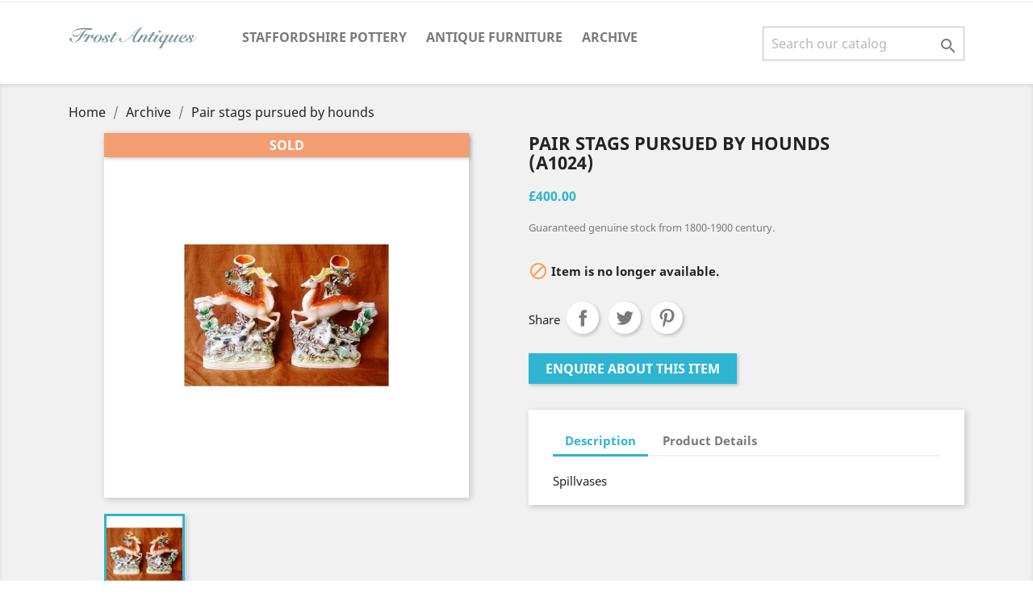

--- FILE ---
content_type: text/html; charset=utf-8
request_url: https://www.frostantiques.co.uk/archive/620-pair-stags-pursued-by-hounds.html
body_size: 7681
content:
<!doctype html>
<html lang="gb">

  <head>
    
      
  <meta charset="utf-8">


  <meta http-equiv="x-ua-compatible" content="ie=edge">



  <link rel="canonical" href="https://www.frostantiques.co.uk/archive/620-pair-stags-pursued-by-hounds.html">

  <title>Pair stags pursued by hounds</title>
  <meta name="description" content="">
  <meta name="keywords" content="">
      
                  <link rel="alternate" href="https://www.frostantiques.co.uk/archive/620-pair-stags-pursued-by-hounds.html" hreflang="en-gb">
        



  <meta name="viewport" content="width=device-width, initial-scale=1">



  <link rel="icon" type="image/vnd.microsoft.icon" href="/img/favicon.ico?1546338015">
  <link rel="shortcut icon" type="image/x-icon" href="/img/favicon.ico?1546338015">



    <link rel="stylesheet" href="https://www.frostantiques.co.uk/themes/classic/assets/cache/theme-ceeeef57.css" type="text/css" media="all">




  

  <script type="text/javascript">
        var prestashop = {"cart":{"products":[],"totals":{"total":{"type":"total","label":"Total","amount":0,"value":"\u00a30.00"},"total_including_tax":{"type":"total","label":"Total (tax incl.)","amount":0,"value":"\u00a30.00"},"total_excluding_tax":{"type":"total","label":"Total (VAT excl.)","amount":0,"value":"\u00a30.00"}},"subtotals":{"products":{"type":"products","label":"Subtotal","amount":0,"value":"\u00a30.00"},"discounts":null,"shipping":{"type":"shipping","label":"Shipping","amount":0,"value":"Free"},"tax":null},"products_count":0,"summary_string":"0 items","vouchers":{"allowed":0,"added":[]},"discounts":[],"minimalPurchase":0,"minimalPurchaseRequired":""},"currency":{"name":"British Pound Sterling","iso_code":"GBP","iso_code_num":"826","sign":"\u00a3"},"customer":{"lastname":null,"firstname":null,"email":null,"birthday":null,"newsletter":null,"newsletter_date_add":null,"optin":null,"website":null,"company":null,"siret":null,"ape":null,"is_logged":false,"gender":{"type":null,"name":null},"addresses":[]},"language":{"name":"English GB (English)","iso_code":"gb","locale":"en-GB","language_code":"en-gb","is_rtl":"0","date_format_lite":"d-m-Y","date_format_full":"d-m-Y H:i:s","id":2},"page":{"title":"","canonical":null,"meta":{"title":"Pair stags pursued by hounds","description":"","keywords":null,"robots":"index"},"page_name":"product","body_classes":{"lang-gb":true,"lang-rtl":false,"country-GB":true,"currency-GBP":true,"layout-full-width":true,"page-product":true,"tax-display-enabled":true,"product-id-620":true,"product-Pair stags pursued by hounds":true,"product-id-category-19":true,"product-id-manufacturer-0":true,"product-id-supplier-0":true,"product-available-for-order":true},"admin_notifications":[]},"shop":{"name":"Frost Antiques","logo":"\/img\/frost-antiques-logo-1546338015.jpg","stores_icon":"\/img\/logo_stores.png","favicon":"\/img\/favicon.ico"},"urls":{"base_url":"https:\/\/www.frostantiques.co.uk\/","current_url":"https:\/\/www.frostantiques.co.uk\/archive\/620-pair-stags-pursued-by-hounds.html","shop_domain_url":"https:\/\/www.frostantiques.co.uk","img_ps_url":"https:\/\/www.frostantiques.co.uk\/img\/","img_cat_url":"https:\/\/www.frostantiques.co.uk\/img\/c\/","img_lang_url":"https:\/\/www.frostantiques.co.uk\/img\/l\/","img_prod_url":"https:\/\/www.frostantiques.co.uk\/img\/p\/","img_manu_url":"https:\/\/www.frostantiques.co.uk\/img\/m\/","img_sup_url":"https:\/\/www.frostantiques.co.uk\/img\/su\/","img_ship_url":"https:\/\/www.frostantiques.co.uk\/img\/s\/","img_store_url":"https:\/\/www.frostantiques.co.uk\/img\/st\/","img_col_url":"https:\/\/www.frostantiques.co.uk\/img\/co\/","img_url":"https:\/\/www.frostantiques.co.uk\/themes\/classic\/assets\/img\/","css_url":"https:\/\/www.frostantiques.co.uk\/themes\/classic\/assets\/css\/","js_url":"https:\/\/www.frostantiques.co.uk\/themes\/classic\/assets\/js\/","pic_url":"https:\/\/www.frostantiques.co.uk\/upload\/","pages":{"address":"https:\/\/www.frostantiques.co.uk\/address","addresses":"https:\/\/www.frostantiques.co.uk\/addresses","authentication":"https:\/\/www.frostantiques.co.uk\/login","cart":"https:\/\/www.frostantiques.co.uk\/cart","category":"https:\/\/www.frostantiques.co.uk\/index.php?controller=category","cms":"https:\/\/www.frostantiques.co.uk\/index.php?controller=cms","contact":"https:\/\/www.frostantiques.co.uk\/contact-us","discount":"https:\/\/www.frostantiques.co.uk\/discount","guest_tracking":"https:\/\/www.frostantiques.co.uk\/guest-tracking","history":"https:\/\/www.frostantiques.co.uk\/order-history","identity":"https:\/\/www.frostantiques.co.uk\/identity","index":"https:\/\/www.frostantiques.co.uk\/","my_account":"https:\/\/www.frostantiques.co.uk\/my-account","order_confirmation":"https:\/\/www.frostantiques.co.uk\/order-confirmation","order_detail":"https:\/\/www.frostantiques.co.uk\/index.php?controller=order-detail","order_follow":"https:\/\/www.frostantiques.co.uk\/order-follow","order":"https:\/\/www.frostantiques.co.uk\/order","order_return":"https:\/\/www.frostantiques.co.uk\/index.php?controller=order-return","order_slip":"https:\/\/www.frostantiques.co.uk\/credit-slip","pagenotfound":"https:\/\/www.frostantiques.co.uk\/page-not-found","password":"https:\/\/www.frostantiques.co.uk\/password-recovery","pdf_invoice":"https:\/\/www.frostantiques.co.uk\/index.php?controller=pdf-invoice","pdf_order_return":"https:\/\/www.frostantiques.co.uk\/index.php?controller=pdf-order-return","pdf_order_slip":"https:\/\/www.frostantiques.co.uk\/index.php?controller=pdf-order-slip","prices_drop":"https:\/\/www.frostantiques.co.uk\/prices-drop","product":"https:\/\/www.frostantiques.co.uk\/index.php?controller=product","search":"https:\/\/www.frostantiques.co.uk\/search","sitemap":"https:\/\/www.frostantiques.co.uk\/sitemap","stores":"https:\/\/www.frostantiques.co.uk\/stores","supplier":"https:\/\/www.frostantiques.co.uk\/supplier","register":"https:\/\/www.frostantiques.co.uk\/login?create_account=1","order_login":"https:\/\/www.frostantiques.co.uk\/order?login=1"},"alternative_langs":{"en-gb":"https:\/\/www.frostantiques.co.uk\/archive\/620-pair-stags-pursued-by-hounds.html"},"theme_assets":"\/themes\/classic\/assets\/","actions":{"logout":"https:\/\/www.frostantiques.co.uk\/?mylogout="},"no_picture_image":{"bySize":{"small_default":{"url":"https:\/\/www.frostantiques.co.uk\/img\/p\/gb-default-small_default.jpg","width":98,"height":98},"cart_default":{"url":"https:\/\/www.frostantiques.co.uk\/img\/p\/gb-default-cart_default.jpg","width":125,"height":125},"home_default":{"url":"https:\/\/www.frostantiques.co.uk\/img\/p\/gb-default-home_default.jpg","width":250,"height":250},"medium_default":{"url":"https:\/\/www.frostantiques.co.uk\/img\/p\/gb-default-medium_default.jpg","width":452,"height":452},"large_default":{"url":"https:\/\/www.frostantiques.co.uk\/img\/p\/gb-default-large_default.jpg","width":800,"height":800}},"small":{"url":"https:\/\/www.frostantiques.co.uk\/img\/p\/gb-default-small_default.jpg","width":98,"height":98},"medium":{"url":"https:\/\/www.frostantiques.co.uk\/img\/p\/gb-default-home_default.jpg","width":250,"height":250},"large":{"url":"https:\/\/www.frostantiques.co.uk\/img\/p\/gb-default-large_default.jpg","width":800,"height":800},"legend":""}},"configuration":{"display_taxes_label":true,"is_catalog":false,"show_prices":true,"opt_in":{"partner":false},"quantity_discount":{"type":"price","label":"Price"},"voucher_enabled":0,"return_enabled":0},"field_required":[],"breadcrumb":{"links":[{"title":"Home","url":"https:\/\/www.frostantiques.co.uk\/"},{"title":"Archive","url":"https:\/\/www.frostantiques.co.uk\/19-archive"},{"title":"Pair stags pursued by hounds","url":"https:\/\/www.frostantiques.co.uk\/archive\/620-pair-stags-pursued-by-hounds.html"}],"count":3},"link":{"protocol_link":"https:\/\/","protocol_content":"https:\/\/"},"time":1769340502,"static_token":"95025ac2b4e052200e35ad56744ab6bc","token":"86cbca92eeb2344fd21fffb151470fc0"};
      </script>



  <script type="text/javascript">
            var onloadInquiry = function() {grecaptcha.render("captcha-box", {"theme" : "light", "sitekey" : "6Ler0CMpAAAAAJGdkzyBfvocv5nbocelNf2hG4q6"});};
            </script><script src="https://www.google.com/recaptcha/api.js?onload=onloadInquiry&render=explicit" async defer></script>



    
  <meta property="og:type" content="product">
  <meta property="og:url" content="https://www.frostantiques.co.uk/archive/620-pair-stags-pursued-by-hounds.html">
  <meta property="og:title" content="Pair stags pursued by hounds">
  <meta property="og:site_name" content="Frost Antiques">
  <meta property="og:description" content="">
  <meta property="og:image" content="https://www.frostantiques.co.uk/620-large_default/pair-stags-pursued-by-hounds.jpg">
  <meta property="product:pretax_price:amount" content="333.333333">
  <meta property="product:pretax_price:currency" content="GBP">
  <meta property="product:price:amount" content="400">
  <meta property="product:price:currency" content="GBP">
    <meta property="product:weight:value" content="2600.000000">
  <meta property="product:weight:units" content="g">
  
  </head>

  <body id="product" class="lang-gb country-gb currency-gbp layout-full-width page-product tax-display-enabled product-id-620 product-pair-stags-pursued-by-hounds product-id-category-19 product-id-manufacturer-0 product-id-supplier-0 product-available-for-order">

    
      
    

    <main>
      
              

      <header id="header">
        
          
  <div class="header-banner">
    
  </div>



  <nav class="header-nav">
    <div class="container">
      <div class="row">
        <div class="hidden-sm-down">
          <div class="col-md-5 col-xs-12">
                      </div>
          <div class="col-md-7 right-nav">
              
          </div>
        </div>
        <div class="hidden-md-up text-sm-center mobile">
          <div class="float-xs-left" id="menu-icon">
            <i class="material-icons d-inline">&#xE5D2;</i>
          </div>
          <div class="float-xs-right" id="_mobile_cart"></div>
          <div class="float-xs-right" id="_mobile_user_info"></div>
          <div class="top-logo" id="_mobile_logo"></div>
          <div class="clearfix"></div>
        </div>
      </div>
    </div>
  </nav>



  <div class="header-top">
    <div class="container">
       <div class="row">
        <div class="col-md-2 hidden-sm-down" id="_desktop_logo">
                            <a href="https://www.frostantiques.co.uk/">
                  <img class="logo img-responsive" src="/img/frost-antiques-logo-1546338015.jpg" alt="Frost Antiques">
                </a>
                    </div>
        <div class="col-md-10 col-sm-12 position-static">
          

<div class="menu js-top-menu position-static hidden-sm-down" id="_desktop_top_menu">
    
          <ul class="top-menu" id="top-menu" data-depth="0">
                    <li class="category" id="category-18">
                          <a
                class="dropdown-item"
                href="https://www.frostantiques.co.uk/18-staffordshire-pottery" data-depth="0"
                              >
                                                                      <span class="float-xs-right hidden-md-up">
                    <span data-target="#top_sub_menu_21686" data-toggle="collapse" class="navbar-toggler collapse-icons">
                      <i class="material-icons add">&#xE313;</i>
                      <i class="material-icons remove">&#xE316;</i>
                    </span>
                  </span>
                                Staffordshire Pottery
              </a>
                            <div  class="popover sub-menu js-sub-menu collapse" id="top_sub_menu_21686">
                
          <ul class="top-menu"  data-depth="1">
                    <li class="category" id="category-13">
                          <a
                class="dropdown-item dropdown-submenu"
                href="https://www.frostantiques.co.uk/13-staffordshire-pottery-pre-victorian-figures" data-depth="1"
                              >
                                Pre-Victorian Figures
              </a>
                          </li>
                    <li class="category" id="category-14">
                          <a
                class="dropdown-item dropdown-submenu"
                href="https://www.frostantiques.co.uk/14-staffordshire-pottery-portrait-figures" data-depth="1"
                              >
                                Portrait Figures
              </a>
                          </li>
                    <li class="category" id="category-15">
                          <a
                class="dropdown-item dropdown-submenu"
                href="https://www.frostantiques.co.uk/15-staffordshire-pottery-decorative-figures" data-depth="1"
                              >
                                Decorative Figures
              </a>
                          </li>
                    <li class="category" id="category-16">
                          <a
                class="dropdown-item dropdown-submenu"
                href="https://www.frostantiques.co.uk/16-staffordshire-pottery-dogs-and-spaniels" data-depth="1"
                              >
                                Dogs and Spaniels
              </a>
                          </li>
                    <li class="category" id="category-17">
                          <a
                class="dropdown-item dropdown-submenu"
                href="https://www.frostantiques.co.uk/17-staffordshire-pottery-other-animals" data-depth="1"
                              >
                                Other Animals
              </a>
                          </li>
                    <li class="category" id="category-11">
                          <a
                class="dropdown-item dropdown-submenu"
                href="https://www.frostantiques.co.uk/11-staffordshire-pottery-jugs" data-depth="1"
                              >
                                Staffordshire Jugs
              </a>
                          </li>
              </ul>
    
              </div>
                          </li>
                    <li class="category" id="category-12">
                          <a
                class="dropdown-item"
                href="https://www.frostantiques.co.uk/12-antique-furniture" data-depth="0"
                              >
                                Antique Furniture
              </a>
                          </li>
                    <li class="category" id="category-19">
                          <a
                class="dropdown-item"
                href="https://www.frostantiques.co.uk/19-archive" data-depth="0"
                              >
                                Archive
              </a>
                          </li>
              </ul>
    
    <div class="clearfix"></div>
</div>
<!-- Block search module TOP -->
<div id="search_widget" class="search-widget" data-search-controller-url="//www.frostantiques.co.uk/search">
	<form method="get" action="//www.frostantiques.co.uk/search">
		<input type="hidden" name="controller" value="search">
		<input type="text" name="s" value="" placeholder="Search our catalog" aria-label="Search">
		<button type="submit">
			<i class="material-icons search">&#xE8B6;</i>
      <span class="hidden-xl-down">Search</span>
		</button>
	</form>
</div>
<!-- /Block search module TOP -->

          <div class="clearfix"></div>
        </div>
      </div>
      <div id="mobile_top_menu_wrapper" class="row hidden-md-up" style="display:none;">
        <div class="js-top-menu mobile" id="_mobile_top_menu"></div>
        <div class="js-top-menu-bottom">
          <div id="_mobile_currency_selector"></div>
          <div id="_mobile_language_selector"></div>
          <div id="_mobile_contact_link"></div>
        </div>
      </div>
    </div>
  </div>
  

        
      </header>

      
        
<aside id="notifications">
  <div class="container">
    
    
    
      </div>
</aside>
      

      <section id="wrapper">
        
        <div class="container">
          
            <nav data-depth="3" class="breadcrumb hidden-sm-down">
  <ol itemscope itemtype="http://schema.org/BreadcrumbList">
    
              
          <li itemprop="itemListElement" itemscope itemtype="http://schema.org/ListItem">
            <a itemprop="item" href="https://www.frostantiques.co.uk/">
              <span itemprop="name">Home</span>
            </a>
            <meta itemprop="position" content="1">
          </li>
        
              
          <li itemprop="itemListElement" itemscope itemtype="http://schema.org/ListItem">
            <a itemprop="item" href="https://www.frostantiques.co.uk/19-archive">
              <span itemprop="name">Archive</span>
            </a>
            <meta itemprop="position" content="2">
          </li>
        
              
          <li itemprop="itemListElement" itemscope itemtype="http://schema.org/ListItem">
            <a itemprop="item" href="https://www.frostantiques.co.uk/archive/620-pair-stags-pursued-by-hounds.html">
              <span itemprop="name">Pair stags pursued by hounds</span>
            </a>
            <meta itemprop="position" content="3">
          </li>
        
          
  </ol>
</nav>
          

          

          
  <div id="content-wrapper">
    
    

  <section id="main" itemscope itemtype="https://schema.org/Product">
    <meta itemprop="url" content="https://www.frostantiques.co.uk/archive/620-pair-stags-pursued-by-hounds.html">

    <div class="row">
      <div class="col-md-6">
        
          <section class="page-content" id="content">
            
              
                <ul class="product-flags">
                              <li class="product-flag on-sale">Sold</li>
                                  </ul>
              

              
                <div class="images-container">
  
    <div class="product-cover">
              <img class="js-qv-product-cover" src="https://www.frostantiques.co.uk/620-large_default/pair-stags-pursued-by-hounds.jpg" alt="Pair stags pursued by hounds" title="Pair stags pursued by hounds" style="width:100%;" itemprop="image">
        <div class="layer hidden-sm-down" data-toggle="modal" data-target="#product-modal">
          <i class="material-icons zoom-in">&#xE8FF;</i>
        </div>
          </div>
  

  
    <div class="js-qv-mask mask">
      <ul class="product-images js-qv-product-images">
                  <li class="thumb-container">
            <img
              class="thumb js-thumb  selected "
              data-image-medium-src="https://www.frostantiques.co.uk/620-medium_default/pair-stags-pursued-by-hounds.jpg"
              data-image-large-src="https://www.frostantiques.co.uk/620-large_default/pair-stags-pursued-by-hounds.jpg"
              src="https://www.frostantiques.co.uk/620-home_default/pair-stags-pursued-by-hounds.jpg"
              alt="Pair stags pursued by hounds"
              title="Pair stags pursued by hounds"
              width="100"
              itemprop="image"
            >
          </li>
              </ul>
    </div>
  
</div>

              
              <div class="scroll-box-arrows">
                <i class="material-icons left">&#xE314;</i>
                <i class="material-icons right">&#xE315;</i>
              </div>

            
          </section>
        
        </div>
        <div class="col-md-6">
          
            
              <h1 class="h1" itemprop="name">Pair stags pursued by hounds<BR>(A1024)</h1>
            
          
          
              <div class="product-prices">
    
          

    
      <div
        class="product-price h5 "
        itemprop="offers"
        itemscope
        itemtype="https://schema.org/Offer"
      >
        <link itemprop="availability" href="https://schema.org/OutOfStock"/>
        <meta itemprop="priceCurrency" content="GBP">

        <div class="current-price">
          <span itemprop="price" content="400">£400.00</span>

                  </div>

        
                  
      </div>
    

    
          

    
          

    
          

    

    <div class="tax-shipping-delivery-label">
              Guaranteed genuine stock from 1800-1900 century.
            
      
                        </div>
  </div>
          

          <div class="product-information">
            
              <div id="product-description-short-620" itemprop="description"></div>
            

            
            <div class="product-actions">
              
                <form action="https://www.frostantiques.co.uk/cart" method="post" id="add-to-cart-or-refresh">
                  <input type="hidden" name="token" value="95025ac2b4e052200e35ad56744ab6bc">
                  <input type="hidden" name="id_product" value="620" id="product_page_product_id">
                  <input type="hidden" name="id_customization" value="0" id="product_customization_id">

                  
                    <div class="product-variants">
  </div>
                  

                  
                                      

                  
                    <section class="product-discounts">
  </section>
                  

                  
                    <div class="product-add-to-cart">
      
    
      <span id="product-availability">
                              <i class="material-icons product-unavailable">&#xE14B;</i>
                    Item is no longer available.
              </span>
    
    
    
      <p class="product-minimal-quantity">
              </p>
    
  </div>
                  

                  
                    <div class="product-additional-info">
  
      <div class="social-sharing">
      <span>Share</span>
      <ul>
                  <li class="facebook icon-gray"><a href="http://www.facebook.com/sharer.php?u=https://www.frostantiques.co.uk/archive/620-pair-stags-pursued-by-hounds.html" class="text-hide" title="Share" target="_blank">Share</a></li>
                  <li class="twitter icon-gray"><a href="https://twitter.com/intent/tweet?text=Pair stags pursued by hounds https://www.frostantiques.co.uk/archive/620-pair-stags-pursued-by-hounds.html" class="text-hide" title="Tweet" target="_blank">Tweet</a></li>
                  <li class="pinterest icon-gray"><a href="http://www.pinterest.com/pin/create/button/?media=https://www.frostantiques.co.uk/620/pair-stags-pursued-by-hounds.jpg&amp;url=https://www.frostantiques.co.uk/archive/620-pair-stags-pursued-by-hounds.html" class="text-hide" title="Pinterest" target="_blank">Pinterest</a></li>
              </ul>
    </div>
  

</div>
                  

                                    
                </form>
              

            </div>

            
                  <div id="ht_inquiry_frm" class="ht_inquiry_frm">
        <div  id="inquiry-toggle-btn" class="inquiry-toggle-btn">
            <span class="btn btn-primary">Enquire about this item</span>
        </div>
        <span id="inquiry_popup_enable" class="ht-hidden-vars">1</span>
        <div id="inquiry-content" class="inquiry-content" style="display:none;">
            <section class="contact-form">
                <form id="ht_inquiry_form" class="ht_inquiry_frm" action="https://www.frostantiques.co.uk/module/ht_inquiry/form" method="post">
                    <input type="hidden" name="id_product" id="id_product" value="620">
                    <input type="hidden" name="product_name" id="product_name" value="Pair stags pursued by hounds">
                    <section class="form-fields">
                        <div class="form-group row">
                            <div class="col-md-12">
                                <p class="ht_inquiry_label">
                                    <b>Do you have any query?</b>
                                </p>
                            </div>
                            <div class="col-md-12">
                                <p class="ht_inquiry_msg">Fill the form below and click to Save, we will contact you.</p>
                            </div>
                        </div>
                        <div class="form-group row">
                            <label class="col-md-12 text-sm-left form-control-label">Name</label>
                            <div class="col-md-12">
                                <input
                                    class="form-control"
                                    name="name"
                                    type="text"
                                    value=""
                                    placeholder="Enter your fullname" >
                            </div>
                        </div>
                        <div class="form-group row">
                            <label class="col-md-12 text-sm-left form-control-label">Email address</label>
                            <div class="col-md-12">
                                <input
                                    class="form-control"
                                    name="email"
                                    type="email"
                                    value=""
                                    placeholder="your@email.com"
                                    >
                            </div>
                        </div>
                                                    <div class="form-group row">
                                <label class="col-md-12 text-sm-left form-control-label">Phone</label>
                                <div class="col-md-12">
                                    <input
                                        class="form-control"
                                        name="phone"
                                        type="text"
                                        value=""
                                        placeholder="Enter phone number for call back" >
                                </div>
                            </div>
                                                                        <div class="form-group row">
                            <label class="col-md-12 text-sm-left form-control-label">Message</label>
                            <div class="col-md-12">
                                <textarea
                                    class="form-control"
                                    name="message"
                                    placeholder="Please enter your valuable inquiry"
                                    rows="3" ></textarea>
                            </div>
                        </div>
                        
                    </section>
                    
                    <footer class="form-footer text-sm-left">
                        <input id="ht_inquiry_btn" class="btn btn-primary" type="button" name="submitMessage" value="Send">
                    </footer>
                </form>
            </section>

            <div id="ht-inquiry_res_error" class="ht_inquiry_res col-xs-12 alert alert-danger">
                Please validate the captcha field before submitting your request"
            </div>
            <div id="ht-inquiry_res_succ" class="ht_inquiry_res col-xs-12 alert alert-success">
                Please validate the captcha field before submitting your request"
            </div>

        </div>
    </div>

    <style>
                                    </style>

            

            
              <div class="tabs">
                <ul class="nav nav-tabs" role="tablist">
                                      <li class="nav-item">
                       <a
                         class="nav-link active"
                         data-toggle="tab"
                         href="#description"
                         role="tab"
                         aria-controls="description"
                          aria-selected="true">Description</a>
                    </li>
                                    <li class="nav-item">
                    <a
                      class="nav-link"
                      data-toggle="tab"
                      href="#product-details"
                      role="tab"
                      aria-controls="product-details"
                      >Product Details</a>
                  </li>
                                                    </ul>

                <div class="tab-content" id="tab-content">
                 <div class="tab-pane fade in active" id="description" role="tabpanel">
                   
                     <div class="product-description">Spillvases</div>
                   
                 </div>

                 
                   <div class="tab-pane fade"
     id="product-details"
     data-product="{&quot;id_shop_default&quot;:&quot;1&quot;,&quot;id_manufacturer&quot;:&quot;0&quot;,&quot;id_supplier&quot;:&quot;0&quot;,&quot;reference&quot;:&quot;A1024&quot;,&quot;is_virtual&quot;:&quot;0&quot;,&quot;delivery_in_stock&quot;:null,&quot;delivery_out_stock&quot;:null,&quot;id_category_default&quot;:&quot;19&quot;,&quot;on_sale&quot;:&quot;0&quot;,&quot;online_only&quot;:&quot;0&quot;,&quot;ecotax&quot;:0,&quot;minimal_quantity&quot;:&quot;1&quot;,&quot;low_stock_threshold&quot;:null,&quot;low_stock_alert&quot;:&quot;0&quot;,&quot;price&quot;:400,&quot;unity&quot;:null,&quot;unit_price_ratio&quot;:&quot;0.000000&quot;,&quot;additional_shipping_cost&quot;:&quot;0.00&quot;,&quot;customizable&quot;:&quot;0&quot;,&quot;text_fields&quot;:&quot;0&quot;,&quot;uploadable_files&quot;:&quot;0&quot;,&quot;redirect_type&quot;:&quot;&quot;,&quot;id_type_redirected&quot;:&quot;0&quot;,&quot;available_for_order&quot;:&quot;1&quot;,&quot;available_date&quot;:&quot;0000-00-00&quot;,&quot;show_condition&quot;:&quot;0&quot;,&quot;condition&quot;:&quot;new&quot;,&quot;show_price&quot;:&quot;1&quot;,&quot;indexed&quot;:&quot;1&quot;,&quot;visibility&quot;:&quot;both&quot;,&quot;cache_default_attribute&quot;:&quot;0&quot;,&quot;advanced_stock_management&quot;:&quot;0&quot;,&quot;date_add&quot;:&quot;2018-09-01 09:21:54&quot;,&quot;date_upd&quot;:&quot;2018-09-01 09:21:54&quot;,&quot;pack_stock_type&quot;:&quot;3&quot;,&quot;meta_description&quot;:null,&quot;meta_keywords&quot;:null,&quot;meta_title&quot;:null,&quot;link_rewrite&quot;:&quot;pair-stags-pursued-by-hounds&quot;,&quot;name&quot;:&quot;Pair stags pursued by hounds&quot;,&quot;description&quot;:&quot;Spillvases&quot;,&quot;description_short&quot;:null,&quot;available_now&quot;:null,&quot;available_later&quot;:null,&quot;id&quot;:620,&quot;id_product&quot;:620,&quot;out_of_stock&quot;:0,&quot;new&quot;:0,&quot;id_product_attribute&quot;:0,&quot;quantity_wanted&quot;:1,&quot;extraContent&quot;:[],&quot;allow_oosp&quot;:0,&quot;category&quot;:&quot;archive&quot;,&quot;category_name&quot;:&quot;Archive&quot;,&quot;link&quot;:&quot;https:\/\/www.frostantiques.co.uk\/archive\/620-pair-stags-pursued-by-hounds.html&quot;,&quot;attribute_price&quot;:0,&quot;price_tax_exc&quot;:333.33333299999998189377947710454463958740234375,&quot;price_without_reduction&quot;:400,&quot;reduction&quot;:0,&quot;specific_prices&quot;:[],&quot;quantity&quot;:0,&quot;quantity_all_versions&quot;:0,&quot;id_image&quot;:&quot;gb-default&quot;,&quot;features&quot;:[],&quot;attachments&quot;:[],&quot;virtual&quot;:0,&quot;pack&quot;:0,&quot;packItems&quot;:[],&quot;nopackprice&quot;:0,&quot;customization_required&quot;:false,&quot;rate&quot;:20,&quot;tax_name&quot;:&quot; VAT UK 20%&quot;,&quot;ecotax_rate&quot;:0,&quot;unit_price&quot;:0,&quot;customizations&quot;:{&quot;fields&quot;:[]},&quot;id_customization&quot;:0,&quot;is_customizable&quot;:false,&quot;show_quantities&quot;:false,&quot;quantity_label&quot;:&quot;Item&quot;,&quot;quantity_discounts&quot;:[],&quot;customer_group_discount&quot;:0}"
     role="tabpanel"
  >
  
              <div class="product-reference">
        <label class="label">Reference </label>
        <span itemprop="sku">A1024</span>
      </div>
      

  
      

  
      

  
    <div class="product-out-of-stock">
      
    </div>
  

  
      

<b>Height:</b> 292cm<BR>
<b>Weight:</b> 2600g

    
      

  
      
</div>
                 

                 
                                    

                               </div>  
            </div>
          
        </div>
      </div>
    </div>

    
          

    
      
    

    
      <div class="modal fade js-product-images-modal" id="product-modal">
  <div class="modal-dialog" role="document">
    <div class="modal-content">
      <div class="modal-body">
                <figure>
          <img class="js-modal-product-cover product-cover-modal" width="800" src="https://www.frostantiques.co.uk/620-large_default/pair-stags-pursued-by-hounds.jpg" alt="Pair stags pursued by hounds" title="Pair stags pursued by hounds" itemprop="image">
          <figcaption class="image-caption">
          
            <div id="product-description-short" itemprop="description"></div>
          
        </figcaption>
        </figure>
        <aside id="thumbnails" class="thumbnails js-thumbnails text-sm-center">
          
            <div class="js-modal-mask mask  nomargin ">
              <ul class="product-images js-modal-product-images">
                                  <li class="thumb-container">
                    <img data-image-large-src="https://www.frostantiques.co.uk/620-large_default/pair-stags-pursued-by-hounds.jpg" class="thumb js-modal-thumb" src="https://www.frostantiques.co.uk/620-home_default/pair-stags-pursued-by-hounds.jpg" alt="Pair stags pursued by hounds" title="Pair stags pursued by hounds" width="250" itemprop="image">
                  </li>
                              </ul>
            </div>
          
                  </aside>
      </div>
    </div><!-- /.modal-content -->
  </div><!-- /.modal-dialog -->
</div><!-- /.modal -->
    

    
      <footer class="page-footer">
        
          <!-- Footer content -->
        
      </footer>
    
  </section>


    
  </div>


          
        </div>
        
      </section>

      <footer id="footer">
        
          <div class="container">
  <div class="row">
    
      
    
  </div>
</div>
<div class="footer-container">
  <div class="container">
    <div class="row">
      
        <div class="col-md-4 links">
  <div class="row">
      <div class="col-md-6 wrapper">
      <p class="h3 hidden-sm-down">Products</p>
            <div class="title clearfix hidden-md-up" data-target="#footer_sub_menu_11295" data-toggle="collapse">
        <span class="h3">Products</span>
        <span class="float-xs-right">
          <span class="navbar-toggler collapse-icons">
            <i class="material-icons add">&#xE313;</i>
            <i class="material-icons remove">&#xE316;</i>
          </span>
        </span>
      </div>
      <ul id="footer_sub_menu_11295" class="collapse">
                  <li>
            <a
                id="link-custom-page-Staffordshire figures-1"
                class="custom-page-link"
                href="https://www.frostantiques.co.uk/18-staffordshire-pottery"
                title=""
                            >
              Staffordshire figures
            </a>
          </li>
                  <li>
            <a
                id="link-custom-page-Staffordshire portraits-1"
                class="custom-page-link"
                href="https://www.frostantiques.co.uk/14-portrait-figures"
                title=""
                            >
              Staffordshire portraits
            </a>
          </li>
                  <li>
            <a
                id="link-custom-page-Decorative pottery-1"
                class="custom-page-link"
                href="https://www.frostantiques.co.uk/15-decorative-figures"
                title=""
                            >
              Decorative pottery
            </a>
          </li>
                  <li>
            <a
                id="link-custom-page-Staffordshire spaniels-1"
                class="custom-page-link"
                href="https://www.frostantiques.co.uk/16-dogs-and-spaniels"
                title=""
                            >
              Staffordshire spaniels
            </a>
          </li>
                  <li>
            <a
                id="link-custom-page-Staffordshire jugs-1"
                class="custom-page-link"
                href="https://www.frostantiques.co.uk/11-staffordshire-jugs"
                title=""
                            >
              Staffordshire jugs
            </a>
          </li>
                  <li>
            <a
                id="link-custom-page-Antique furniture-1"
                class="custom-page-link"
                href="https://www.frostantiques.co.uk/12-antique-furniture"
                title=""
                            >
              Antique furniture
            </a>
          </li>
              </ul>
    </div>
      <div class="col-md-6 wrapper">
      <p class="h3 hidden-sm-down">Our company</p>
            <div class="title clearfix hidden-md-up" data-target="#footer_sub_menu_62196" data-toggle="collapse">
        <span class="h3">Our company</span>
        <span class="float-xs-right">
          <span class="navbar-toggler collapse-icons">
            <i class="material-icons add">&#xE313;</i>
            <i class="material-icons remove">&#xE316;</i>
          </span>
        </span>
      </div>
      <ul id="footer_sub_menu_62196" class="collapse">
                  <li>
            <a
                id="link-cms-page-1-2"
                class="cms-page-link"
                href="https://www.frostantiques.co.uk/content/1-delivery"
                title="Our terms and conditions of delivery"
                            >
              Delivery
            </a>
          </li>
                  <li>
            <a
                id="link-cms-page-4-2"
                class="cms-page-link"
                href="https://www.frostantiques.co.uk/content/4-about-us"
                title="Learn more about us"
                            >
              About us
            </a>
          </li>
                  <li>
            <a
                id="link-static-page-contact-2"
                class="cms-page-link"
                href="https://www.frostantiques.co.uk/contact-us"
                title="Use our form to contact us"
                            >
              Contact us
            </a>
          </li>
                  <li>
            <a
                id="link-static-page-sitemap-2"
                class="cms-page-link"
                href="https://www.frostantiques.co.uk/sitemap"
                title="Lost ? Find what your are looking for"
                            >
              Sitemap
            </a>
          </li>
                  <li>
            <a
                id="link-static-page-stores-2"
                class="cms-page-link"
                href="https://www.frostantiques.co.uk/stores"
                title=""
                            >
              Stores
            </a>
          </li>
              </ul>
    </div>
    </div>
</div>
<div class="block-contact col-md-4 links wrapper">
  <div class="hidden-sm-down">
    <p class="h4 text-uppercase block-contact-title">Store information</p>
      Frost Antiques<br />8 Priory Street<br />Monmouth<br />NP25 3BR<br />United Kingdom
              <br>
                Call us: <span>+441600716687, +447743318489</span>
                          <br>
                Email us: <a href="mailto:customer.service@frostantiques.co.uk" class="dropdown">customer.service@frostantiques.co.uk</a>
        </div>
  <div class="hidden-md-up">
    <div class="title">
      <a class="h3" href="https://www.frostantiques.co.uk/stores">Store information</a>
    </div>
  </div>
</div>

      
    </div>
    <div class="row">
      
        
      
    </div>
    <div class="row">
      <div class="col-md-12">
        <p class="text-sm-center">
          
            <a class="_blank" href="http://www.prestashop.com" target="_blank">
              © 2026 - Ecommerce software by PrestaShop™
            </a>
          
        </p>
      </div>
    </div>
  </div>
</div>
        
      </footer>

    </main>

    
        <script type="text/javascript" src="https://www.frostantiques.co.uk/themes/classic/assets/cache/bottom-b3b4a456.js" ></script>


    

    
      
    
  </body>

</html>

--- FILE ---
content_type: text/html; charset=utf-8
request_url: https://www.google.com/recaptcha/api2/anchor?ar=1&k=6Ler0CMpAAAAAJGdkzyBfvocv5nbocelNf2hG4q6&co=aHR0cHM6Ly93d3cuZnJvc3RhbnRpcXVlcy5jby51azo0NDM.&hl=en&v=PoyoqOPhxBO7pBk68S4YbpHZ&theme=light&size=normal&anchor-ms=20000&execute-ms=30000&cb=he4yr6ii3186
body_size: 49359
content:
<!DOCTYPE HTML><html dir="ltr" lang="en"><head><meta http-equiv="Content-Type" content="text/html; charset=UTF-8">
<meta http-equiv="X-UA-Compatible" content="IE=edge">
<title>reCAPTCHA</title>
<style type="text/css">
/* cyrillic-ext */
@font-face {
  font-family: 'Roboto';
  font-style: normal;
  font-weight: 400;
  font-stretch: 100%;
  src: url(//fonts.gstatic.com/s/roboto/v48/KFO7CnqEu92Fr1ME7kSn66aGLdTylUAMa3GUBHMdazTgWw.woff2) format('woff2');
  unicode-range: U+0460-052F, U+1C80-1C8A, U+20B4, U+2DE0-2DFF, U+A640-A69F, U+FE2E-FE2F;
}
/* cyrillic */
@font-face {
  font-family: 'Roboto';
  font-style: normal;
  font-weight: 400;
  font-stretch: 100%;
  src: url(//fonts.gstatic.com/s/roboto/v48/KFO7CnqEu92Fr1ME7kSn66aGLdTylUAMa3iUBHMdazTgWw.woff2) format('woff2');
  unicode-range: U+0301, U+0400-045F, U+0490-0491, U+04B0-04B1, U+2116;
}
/* greek-ext */
@font-face {
  font-family: 'Roboto';
  font-style: normal;
  font-weight: 400;
  font-stretch: 100%;
  src: url(//fonts.gstatic.com/s/roboto/v48/KFO7CnqEu92Fr1ME7kSn66aGLdTylUAMa3CUBHMdazTgWw.woff2) format('woff2');
  unicode-range: U+1F00-1FFF;
}
/* greek */
@font-face {
  font-family: 'Roboto';
  font-style: normal;
  font-weight: 400;
  font-stretch: 100%;
  src: url(//fonts.gstatic.com/s/roboto/v48/KFO7CnqEu92Fr1ME7kSn66aGLdTylUAMa3-UBHMdazTgWw.woff2) format('woff2');
  unicode-range: U+0370-0377, U+037A-037F, U+0384-038A, U+038C, U+038E-03A1, U+03A3-03FF;
}
/* math */
@font-face {
  font-family: 'Roboto';
  font-style: normal;
  font-weight: 400;
  font-stretch: 100%;
  src: url(//fonts.gstatic.com/s/roboto/v48/KFO7CnqEu92Fr1ME7kSn66aGLdTylUAMawCUBHMdazTgWw.woff2) format('woff2');
  unicode-range: U+0302-0303, U+0305, U+0307-0308, U+0310, U+0312, U+0315, U+031A, U+0326-0327, U+032C, U+032F-0330, U+0332-0333, U+0338, U+033A, U+0346, U+034D, U+0391-03A1, U+03A3-03A9, U+03B1-03C9, U+03D1, U+03D5-03D6, U+03F0-03F1, U+03F4-03F5, U+2016-2017, U+2034-2038, U+203C, U+2040, U+2043, U+2047, U+2050, U+2057, U+205F, U+2070-2071, U+2074-208E, U+2090-209C, U+20D0-20DC, U+20E1, U+20E5-20EF, U+2100-2112, U+2114-2115, U+2117-2121, U+2123-214F, U+2190, U+2192, U+2194-21AE, U+21B0-21E5, U+21F1-21F2, U+21F4-2211, U+2213-2214, U+2216-22FF, U+2308-230B, U+2310, U+2319, U+231C-2321, U+2336-237A, U+237C, U+2395, U+239B-23B7, U+23D0, U+23DC-23E1, U+2474-2475, U+25AF, U+25B3, U+25B7, U+25BD, U+25C1, U+25CA, U+25CC, U+25FB, U+266D-266F, U+27C0-27FF, U+2900-2AFF, U+2B0E-2B11, U+2B30-2B4C, U+2BFE, U+3030, U+FF5B, U+FF5D, U+1D400-1D7FF, U+1EE00-1EEFF;
}
/* symbols */
@font-face {
  font-family: 'Roboto';
  font-style: normal;
  font-weight: 400;
  font-stretch: 100%;
  src: url(//fonts.gstatic.com/s/roboto/v48/KFO7CnqEu92Fr1ME7kSn66aGLdTylUAMaxKUBHMdazTgWw.woff2) format('woff2');
  unicode-range: U+0001-000C, U+000E-001F, U+007F-009F, U+20DD-20E0, U+20E2-20E4, U+2150-218F, U+2190, U+2192, U+2194-2199, U+21AF, U+21E6-21F0, U+21F3, U+2218-2219, U+2299, U+22C4-22C6, U+2300-243F, U+2440-244A, U+2460-24FF, U+25A0-27BF, U+2800-28FF, U+2921-2922, U+2981, U+29BF, U+29EB, U+2B00-2BFF, U+4DC0-4DFF, U+FFF9-FFFB, U+10140-1018E, U+10190-1019C, U+101A0, U+101D0-101FD, U+102E0-102FB, U+10E60-10E7E, U+1D2C0-1D2D3, U+1D2E0-1D37F, U+1F000-1F0FF, U+1F100-1F1AD, U+1F1E6-1F1FF, U+1F30D-1F30F, U+1F315, U+1F31C, U+1F31E, U+1F320-1F32C, U+1F336, U+1F378, U+1F37D, U+1F382, U+1F393-1F39F, U+1F3A7-1F3A8, U+1F3AC-1F3AF, U+1F3C2, U+1F3C4-1F3C6, U+1F3CA-1F3CE, U+1F3D4-1F3E0, U+1F3ED, U+1F3F1-1F3F3, U+1F3F5-1F3F7, U+1F408, U+1F415, U+1F41F, U+1F426, U+1F43F, U+1F441-1F442, U+1F444, U+1F446-1F449, U+1F44C-1F44E, U+1F453, U+1F46A, U+1F47D, U+1F4A3, U+1F4B0, U+1F4B3, U+1F4B9, U+1F4BB, U+1F4BF, U+1F4C8-1F4CB, U+1F4D6, U+1F4DA, U+1F4DF, U+1F4E3-1F4E6, U+1F4EA-1F4ED, U+1F4F7, U+1F4F9-1F4FB, U+1F4FD-1F4FE, U+1F503, U+1F507-1F50B, U+1F50D, U+1F512-1F513, U+1F53E-1F54A, U+1F54F-1F5FA, U+1F610, U+1F650-1F67F, U+1F687, U+1F68D, U+1F691, U+1F694, U+1F698, U+1F6AD, U+1F6B2, U+1F6B9-1F6BA, U+1F6BC, U+1F6C6-1F6CF, U+1F6D3-1F6D7, U+1F6E0-1F6EA, U+1F6F0-1F6F3, U+1F6F7-1F6FC, U+1F700-1F7FF, U+1F800-1F80B, U+1F810-1F847, U+1F850-1F859, U+1F860-1F887, U+1F890-1F8AD, U+1F8B0-1F8BB, U+1F8C0-1F8C1, U+1F900-1F90B, U+1F93B, U+1F946, U+1F984, U+1F996, U+1F9E9, U+1FA00-1FA6F, U+1FA70-1FA7C, U+1FA80-1FA89, U+1FA8F-1FAC6, U+1FACE-1FADC, U+1FADF-1FAE9, U+1FAF0-1FAF8, U+1FB00-1FBFF;
}
/* vietnamese */
@font-face {
  font-family: 'Roboto';
  font-style: normal;
  font-weight: 400;
  font-stretch: 100%;
  src: url(//fonts.gstatic.com/s/roboto/v48/KFO7CnqEu92Fr1ME7kSn66aGLdTylUAMa3OUBHMdazTgWw.woff2) format('woff2');
  unicode-range: U+0102-0103, U+0110-0111, U+0128-0129, U+0168-0169, U+01A0-01A1, U+01AF-01B0, U+0300-0301, U+0303-0304, U+0308-0309, U+0323, U+0329, U+1EA0-1EF9, U+20AB;
}
/* latin-ext */
@font-face {
  font-family: 'Roboto';
  font-style: normal;
  font-weight: 400;
  font-stretch: 100%;
  src: url(//fonts.gstatic.com/s/roboto/v48/KFO7CnqEu92Fr1ME7kSn66aGLdTylUAMa3KUBHMdazTgWw.woff2) format('woff2');
  unicode-range: U+0100-02BA, U+02BD-02C5, U+02C7-02CC, U+02CE-02D7, U+02DD-02FF, U+0304, U+0308, U+0329, U+1D00-1DBF, U+1E00-1E9F, U+1EF2-1EFF, U+2020, U+20A0-20AB, U+20AD-20C0, U+2113, U+2C60-2C7F, U+A720-A7FF;
}
/* latin */
@font-face {
  font-family: 'Roboto';
  font-style: normal;
  font-weight: 400;
  font-stretch: 100%;
  src: url(//fonts.gstatic.com/s/roboto/v48/KFO7CnqEu92Fr1ME7kSn66aGLdTylUAMa3yUBHMdazQ.woff2) format('woff2');
  unicode-range: U+0000-00FF, U+0131, U+0152-0153, U+02BB-02BC, U+02C6, U+02DA, U+02DC, U+0304, U+0308, U+0329, U+2000-206F, U+20AC, U+2122, U+2191, U+2193, U+2212, U+2215, U+FEFF, U+FFFD;
}
/* cyrillic-ext */
@font-face {
  font-family: 'Roboto';
  font-style: normal;
  font-weight: 500;
  font-stretch: 100%;
  src: url(//fonts.gstatic.com/s/roboto/v48/KFO7CnqEu92Fr1ME7kSn66aGLdTylUAMa3GUBHMdazTgWw.woff2) format('woff2');
  unicode-range: U+0460-052F, U+1C80-1C8A, U+20B4, U+2DE0-2DFF, U+A640-A69F, U+FE2E-FE2F;
}
/* cyrillic */
@font-face {
  font-family: 'Roboto';
  font-style: normal;
  font-weight: 500;
  font-stretch: 100%;
  src: url(//fonts.gstatic.com/s/roboto/v48/KFO7CnqEu92Fr1ME7kSn66aGLdTylUAMa3iUBHMdazTgWw.woff2) format('woff2');
  unicode-range: U+0301, U+0400-045F, U+0490-0491, U+04B0-04B1, U+2116;
}
/* greek-ext */
@font-face {
  font-family: 'Roboto';
  font-style: normal;
  font-weight: 500;
  font-stretch: 100%;
  src: url(//fonts.gstatic.com/s/roboto/v48/KFO7CnqEu92Fr1ME7kSn66aGLdTylUAMa3CUBHMdazTgWw.woff2) format('woff2');
  unicode-range: U+1F00-1FFF;
}
/* greek */
@font-face {
  font-family: 'Roboto';
  font-style: normal;
  font-weight: 500;
  font-stretch: 100%;
  src: url(//fonts.gstatic.com/s/roboto/v48/KFO7CnqEu92Fr1ME7kSn66aGLdTylUAMa3-UBHMdazTgWw.woff2) format('woff2');
  unicode-range: U+0370-0377, U+037A-037F, U+0384-038A, U+038C, U+038E-03A1, U+03A3-03FF;
}
/* math */
@font-face {
  font-family: 'Roboto';
  font-style: normal;
  font-weight: 500;
  font-stretch: 100%;
  src: url(//fonts.gstatic.com/s/roboto/v48/KFO7CnqEu92Fr1ME7kSn66aGLdTylUAMawCUBHMdazTgWw.woff2) format('woff2');
  unicode-range: U+0302-0303, U+0305, U+0307-0308, U+0310, U+0312, U+0315, U+031A, U+0326-0327, U+032C, U+032F-0330, U+0332-0333, U+0338, U+033A, U+0346, U+034D, U+0391-03A1, U+03A3-03A9, U+03B1-03C9, U+03D1, U+03D5-03D6, U+03F0-03F1, U+03F4-03F5, U+2016-2017, U+2034-2038, U+203C, U+2040, U+2043, U+2047, U+2050, U+2057, U+205F, U+2070-2071, U+2074-208E, U+2090-209C, U+20D0-20DC, U+20E1, U+20E5-20EF, U+2100-2112, U+2114-2115, U+2117-2121, U+2123-214F, U+2190, U+2192, U+2194-21AE, U+21B0-21E5, U+21F1-21F2, U+21F4-2211, U+2213-2214, U+2216-22FF, U+2308-230B, U+2310, U+2319, U+231C-2321, U+2336-237A, U+237C, U+2395, U+239B-23B7, U+23D0, U+23DC-23E1, U+2474-2475, U+25AF, U+25B3, U+25B7, U+25BD, U+25C1, U+25CA, U+25CC, U+25FB, U+266D-266F, U+27C0-27FF, U+2900-2AFF, U+2B0E-2B11, U+2B30-2B4C, U+2BFE, U+3030, U+FF5B, U+FF5D, U+1D400-1D7FF, U+1EE00-1EEFF;
}
/* symbols */
@font-face {
  font-family: 'Roboto';
  font-style: normal;
  font-weight: 500;
  font-stretch: 100%;
  src: url(//fonts.gstatic.com/s/roboto/v48/KFO7CnqEu92Fr1ME7kSn66aGLdTylUAMaxKUBHMdazTgWw.woff2) format('woff2');
  unicode-range: U+0001-000C, U+000E-001F, U+007F-009F, U+20DD-20E0, U+20E2-20E4, U+2150-218F, U+2190, U+2192, U+2194-2199, U+21AF, U+21E6-21F0, U+21F3, U+2218-2219, U+2299, U+22C4-22C6, U+2300-243F, U+2440-244A, U+2460-24FF, U+25A0-27BF, U+2800-28FF, U+2921-2922, U+2981, U+29BF, U+29EB, U+2B00-2BFF, U+4DC0-4DFF, U+FFF9-FFFB, U+10140-1018E, U+10190-1019C, U+101A0, U+101D0-101FD, U+102E0-102FB, U+10E60-10E7E, U+1D2C0-1D2D3, U+1D2E0-1D37F, U+1F000-1F0FF, U+1F100-1F1AD, U+1F1E6-1F1FF, U+1F30D-1F30F, U+1F315, U+1F31C, U+1F31E, U+1F320-1F32C, U+1F336, U+1F378, U+1F37D, U+1F382, U+1F393-1F39F, U+1F3A7-1F3A8, U+1F3AC-1F3AF, U+1F3C2, U+1F3C4-1F3C6, U+1F3CA-1F3CE, U+1F3D4-1F3E0, U+1F3ED, U+1F3F1-1F3F3, U+1F3F5-1F3F7, U+1F408, U+1F415, U+1F41F, U+1F426, U+1F43F, U+1F441-1F442, U+1F444, U+1F446-1F449, U+1F44C-1F44E, U+1F453, U+1F46A, U+1F47D, U+1F4A3, U+1F4B0, U+1F4B3, U+1F4B9, U+1F4BB, U+1F4BF, U+1F4C8-1F4CB, U+1F4D6, U+1F4DA, U+1F4DF, U+1F4E3-1F4E6, U+1F4EA-1F4ED, U+1F4F7, U+1F4F9-1F4FB, U+1F4FD-1F4FE, U+1F503, U+1F507-1F50B, U+1F50D, U+1F512-1F513, U+1F53E-1F54A, U+1F54F-1F5FA, U+1F610, U+1F650-1F67F, U+1F687, U+1F68D, U+1F691, U+1F694, U+1F698, U+1F6AD, U+1F6B2, U+1F6B9-1F6BA, U+1F6BC, U+1F6C6-1F6CF, U+1F6D3-1F6D7, U+1F6E0-1F6EA, U+1F6F0-1F6F3, U+1F6F7-1F6FC, U+1F700-1F7FF, U+1F800-1F80B, U+1F810-1F847, U+1F850-1F859, U+1F860-1F887, U+1F890-1F8AD, U+1F8B0-1F8BB, U+1F8C0-1F8C1, U+1F900-1F90B, U+1F93B, U+1F946, U+1F984, U+1F996, U+1F9E9, U+1FA00-1FA6F, U+1FA70-1FA7C, U+1FA80-1FA89, U+1FA8F-1FAC6, U+1FACE-1FADC, U+1FADF-1FAE9, U+1FAF0-1FAF8, U+1FB00-1FBFF;
}
/* vietnamese */
@font-face {
  font-family: 'Roboto';
  font-style: normal;
  font-weight: 500;
  font-stretch: 100%;
  src: url(//fonts.gstatic.com/s/roboto/v48/KFO7CnqEu92Fr1ME7kSn66aGLdTylUAMa3OUBHMdazTgWw.woff2) format('woff2');
  unicode-range: U+0102-0103, U+0110-0111, U+0128-0129, U+0168-0169, U+01A0-01A1, U+01AF-01B0, U+0300-0301, U+0303-0304, U+0308-0309, U+0323, U+0329, U+1EA0-1EF9, U+20AB;
}
/* latin-ext */
@font-face {
  font-family: 'Roboto';
  font-style: normal;
  font-weight: 500;
  font-stretch: 100%;
  src: url(//fonts.gstatic.com/s/roboto/v48/KFO7CnqEu92Fr1ME7kSn66aGLdTylUAMa3KUBHMdazTgWw.woff2) format('woff2');
  unicode-range: U+0100-02BA, U+02BD-02C5, U+02C7-02CC, U+02CE-02D7, U+02DD-02FF, U+0304, U+0308, U+0329, U+1D00-1DBF, U+1E00-1E9F, U+1EF2-1EFF, U+2020, U+20A0-20AB, U+20AD-20C0, U+2113, U+2C60-2C7F, U+A720-A7FF;
}
/* latin */
@font-face {
  font-family: 'Roboto';
  font-style: normal;
  font-weight: 500;
  font-stretch: 100%;
  src: url(//fonts.gstatic.com/s/roboto/v48/KFO7CnqEu92Fr1ME7kSn66aGLdTylUAMa3yUBHMdazQ.woff2) format('woff2');
  unicode-range: U+0000-00FF, U+0131, U+0152-0153, U+02BB-02BC, U+02C6, U+02DA, U+02DC, U+0304, U+0308, U+0329, U+2000-206F, U+20AC, U+2122, U+2191, U+2193, U+2212, U+2215, U+FEFF, U+FFFD;
}
/* cyrillic-ext */
@font-face {
  font-family: 'Roboto';
  font-style: normal;
  font-weight: 900;
  font-stretch: 100%;
  src: url(//fonts.gstatic.com/s/roboto/v48/KFO7CnqEu92Fr1ME7kSn66aGLdTylUAMa3GUBHMdazTgWw.woff2) format('woff2');
  unicode-range: U+0460-052F, U+1C80-1C8A, U+20B4, U+2DE0-2DFF, U+A640-A69F, U+FE2E-FE2F;
}
/* cyrillic */
@font-face {
  font-family: 'Roboto';
  font-style: normal;
  font-weight: 900;
  font-stretch: 100%;
  src: url(//fonts.gstatic.com/s/roboto/v48/KFO7CnqEu92Fr1ME7kSn66aGLdTylUAMa3iUBHMdazTgWw.woff2) format('woff2');
  unicode-range: U+0301, U+0400-045F, U+0490-0491, U+04B0-04B1, U+2116;
}
/* greek-ext */
@font-face {
  font-family: 'Roboto';
  font-style: normal;
  font-weight: 900;
  font-stretch: 100%;
  src: url(//fonts.gstatic.com/s/roboto/v48/KFO7CnqEu92Fr1ME7kSn66aGLdTylUAMa3CUBHMdazTgWw.woff2) format('woff2');
  unicode-range: U+1F00-1FFF;
}
/* greek */
@font-face {
  font-family: 'Roboto';
  font-style: normal;
  font-weight: 900;
  font-stretch: 100%;
  src: url(//fonts.gstatic.com/s/roboto/v48/KFO7CnqEu92Fr1ME7kSn66aGLdTylUAMa3-UBHMdazTgWw.woff2) format('woff2');
  unicode-range: U+0370-0377, U+037A-037F, U+0384-038A, U+038C, U+038E-03A1, U+03A3-03FF;
}
/* math */
@font-face {
  font-family: 'Roboto';
  font-style: normal;
  font-weight: 900;
  font-stretch: 100%;
  src: url(//fonts.gstatic.com/s/roboto/v48/KFO7CnqEu92Fr1ME7kSn66aGLdTylUAMawCUBHMdazTgWw.woff2) format('woff2');
  unicode-range: U+0302-0303, U+0305, U+0307-0308, U+0310, U+0312, U+0315, U+031A, U+0326-0327, U+032C, U+032F-0330, U+0332-0333, U+0338, U+033A, U+0346, U+034D, U+0391-03A1, U+03A3-03A9, U+03B1-03C9, U+03D1, U+03D5-03D6, U+03F0-03F1, U+03F4-03F5, U+2016-2017, U+2034-2038, U+203C, U+2040, U+2043, U+2047, U+2050, U+2057, U+205F, U+2070-2071, U+2074-208E, U+2090-209C, U+20D0-20DC, U+20E1, U+20E5-20EF, U+2100-2112, U+2114-2115, U+2117-2121, U+2123-214F, U+2190, U+2192, U+2194-21AE, U+21B0-21E5, U+21F1-21F2, U+21F4-2211, U+2213-2214, U+2216-22FF, U+2308-230B, U+2310, U+2319, U+231C-2321, U+2336-237A, U+237C, U+2395, U+239B-23B7, U+23D0, U+23DC-23E1, U+2474-2475, U+25AF, U+25B3, U+25B7, U+25BD, U+25C1, U+25CA, U+25CC, U+25FB, U+266D-266F, U+27C0-27FF, U+2900-2AFF, U+2B0E-2B11, U+2B30-2B4C, U+2BFE, U+3030, U+FF5B, U+FF5D, U+1D400-1D7FF, U+1EE00-1EEFF;
}
/* symbols */
@font-face {
  font-family: 'Roboto';
  font-style: normal;
  font-weight: 900;
  font-stretch: 100%;
  src: url(//fonts.gstatic.com/s/roboto/v48/KFO7CnqEu92Fr1ME7kSn66aGLdTylUAMaxKUBHMdazTgWw.woff2) format('woff2');
  unicode-range: U+0001-000C, U+000E-001F, U+007F-009F, U+20DD-20E0, U+20E2-20E4, U+2150-218F, U+2190, U+2192, U+2194-2199, U+21AF, U+21E6-21F0, U+21F3, U+2218-2219, U+2299, U+22C4-22C6, U+2300-243F, U+2440-244A, U+2460-24FF, U+25A0-27BF, U+2800-28FF, U+2921-2922, U+2981, U+29BF, U+29EB, U+2B00-2BFF, U+4DC0-4DFF, U+FFF9-FFFB, U+10140-1018E, U+10190-1019C, U+101A0, U+101D0-101FD, U+102E0-102FB, U+10E60-10E7E, U+1D2C0-1D2D3, U+1D2E0-1D37F, U+1F000-1F0FF, U+1F100-1F1AD, U+1F1E6-1F1FF, U+1F30D-1F30F, U+1F315, U+1F31C, U+1F31E, U+1F320-1F32C, U+1F336, U+1F378, U+1F37D, U+1F382, U+1F393-1F39F, U+1F3A7-1F3A8, U+1F3AC-1F3AF, U+1F3C2, U+1F3C4-1F3C6, U+1F3CA-1F3CE, U+1F3D4-1F3E0, U+1F3ED, U+1F3F1-1F3F3, U+1F3F5-1F3F7, U+1F408, U+1F415, U+1F41F, U+1F426, U+1F43F, U+1F441-1F442, U+1F444, U+1F446-1F449, U+1F44C-1F44E, U+1F453, U+1F46A, U+1F47D, U+1F4A3, U+1F4B0, U+1F4B3, U+1F4B9, U+1F4BB, U+1F4BF, U+1F4C8-1F4CB, U+1F4D6, U+1F4DA, U+1F4DF, U+1F4E3-1F4E6, U+1F4EA-1F4ED, U+1F4F7, U+1F4F9-1F4FB, U+1F4FD-1F4FE, U+1F503, U+1F507-1F50B, U+1F50D, U+1F512-1F513, U+1F53E-1F54A, U+1F54F-1F5FA, U+1F610, U+1F650-1F67F, U+1F687, U+1F68D, U+1F691, U+1F694, U+1F698, U+1F6AD, U+1F6B2, U+1F6B9-1F6BA, U+1F6BC, U+1F6C6-1F6CF, U+1F6D3-1F6D7, U+1F6E0-1F6EA, U+1F6F0-1F6F3, U+1F6F7-1F6FC, U+1F700-1F7FF, U+1F800-1F80B, U+1F810-1F847, U+1F850-1F859, U+1F860-1F887, U+1F890-1F8AD, U+1F8B0-1F8BB, U+1F8C0-1F8C1, U+1F900-1F90B, U+1F93B, U+1F946, U+1F984, U+1F996, U+1F9E9, U+1FA00-1FA6F, U+1FA70-1FA7C, U+1FA80-1FA89, U+1FA8F-1FAC6, U+1FACE-1FADC, U+1FADF-1FAE9, U+1FAF0-1FAF8, U+1FB00-1FBFF;
}
/* vietnamese */
@font-face {
  font-family: 'Roboto';
  font-style: normal;
  font-weight: 900;
  font-stretch: 100%;
  src: url(//fonts.gstatic.com/s/roboto/v48/KFO7CnqEu92Fr1ME7kSn66aGLdTylUAMa3OUBHMdazTgWw.woff2) format('woff2');
  unicode-range: U+0102-0103, U+0110-0111, U+0128-0129, U+0168-0169, U+01A0-01A1, U+01AF-01B0, U+0300-0301, U+0303-0304, U+0308-0309, U+0323, U+0329, U+1EA0-1EF9, U+20AB;
}
/* latin-ext */
@font-face {
  font-family: 'Roboto';
  font-style: normal;
  font-weight: 900;
  font-stretch: 100%;
  src: url(//fonts.gstatic.com/s/roboto/v48/KFO7CnqEu92Fr1ME7kSn66aGLdTylUAMa3KUBHMdazTgWw.woff2) format('woff2');
  unicode-range: U+0100-02BA, U+02BD-02C5, U+02C7-02CC, U+02CE-02D7, U+02DD-02FF, U+0304, U+0308, U+0329, U+1D00-1DBF, U+1E00-1E9F, U+1EF2-1EFF, U+2020, U+20A0-20AB, U+20AD-20C0, U+2113, U+2C60-2C7F, U+A720-A7FF;
}
/* latin */
@font-face {
  font-family: 'Roboto';
  font-style: normal;
  font-weight: 900;
  font-stretch: 100%;
  src: url(//fonts.gstatic.com/s/roboto/v48/KFO7CnqEu92Fr1ME7kSn66aGLdTylUAMa3yUBHMdazQ.woff2) format('woff2');
  unicode-range: U+0000-00FF, U+0131, U+0152-0153, U+02BB-02BC, U+02C6, U+02DA, U+02DC, U+0304, U+0308, U+0329, U+2000-206F, U+20AC, U+2122, U+2191, U+2193, U+2212, U+2215, U+FEFF, U+FFFD;
}

</style>
<link rel="stylesheet" type="text/css" href="https://www.gstatic.com/recaptcha/releases/PoyoqOPhxBO7pBk68S4YbpHZ/styles__ltr.css">
<script nonce="jyAGV36WUXJv_MYrCDqpGw" type="text/javascript">window['__recaptcha_api'] = 'https://www.google.com/recaptcha/api2/';</script>
<script type="text/javascript" src="https://www.gstatic.com/recaptcha/releases/PoyoqOPhxBO7pBk68S4YbpHZ/recaptcha__en.js" nonce="jyAGV36WUXJv_MYrCDqpGw">
      
    </script></head>
<body><div id="rc-anchor-alert" class="rc-anchor-alert"></div>
<input type="hidden" id="recaptcha-token" value="[base64]">
<script type="text/javascript" nonce="jyAGV36WUXJv_MYrCDqpGw">
      recaptcha.anchor.Main.init("[\x22ainput\x22,[\x22bgdata\x22,\x22\x22,\[base64]/[base64]/[base64]/ZyhXLGgpOnEoW04sMjEsbF0sVywwKSxoKSxmYWxzZSxmYWxzZSl9Y2F0Y2goayl7RygzNTgsVyk/[base64]/[base64]/[base64]/[base64]/[base64]/[base64]/[base64]/bmV3IEJbT10oRFswXSk6dz09Mj9uZXcgQltPXShEWzBdLERbMV0pOnc9PTM/bmV3IEJbT10oRFswXSxEWzFdLERbMl0pOnc9PTQ/[base64]/[base64]/[base64]/[base64]/[base64]\\u003d\x22,\[base64]\\u003d\\u003d\x22,\x22N8KLwr0kw7Uowpk5AcKzcjkQwr3DmMKxw5XCkFHDvMKewpI6w5gYc30KwoA/[base64]/CgR1zw6Yzw6zDrMOlwqPDq8OLXcKKw6TDk8OZwobDv1JwUgnCu8KJYMOVwo9YamZpw4hnF0TDg8Osw6jDlsO3HUTCkBjDpnDClsOdwqAYQAzDjMOVw7x9w7fDk04bBMK9w6EtLwPDonFqwq/Cs8ONK8KSRcKkw4YBQ8Oiw7/Dt8O0w7F4csKfw73DtRhofMKXwqDCmlrCmsKQWVpOZ8ORC8Kuw4t7DsKZwpojeGoiw7sWwoc7w4/CqxbDrMKXOXc4woUmw6Ifwoguw6dFNsKVccK+RcO8wp4+w5o1wrfDpG9Owoxrw7nCjxvCnDYgbgtuw7lnLsKFwo/[base64]/DoyfDlFjCgF8oDMO/O8KBw5/DksKpVjLDn8KKUkfDqcOPFMOxND4/H8OQwpDDosK/wqrCvnDDlcOXDcKHw4fDmsKpb8K5IcK2w6V0E3MWw6vCmkHCq8OgQ1bDnXLCtX49w4nDqi1BBMKVwozCo1/[base64]/DnGjCuxcCJCJjSsO0w77Co2F5w6U7N3EGwohVQXnChSXCl8OUWkdBc8OEU8OOwoAKwp7Cj8KYTEZfw67CqX5VwqsiCMOVbCItSBR9WcKhw57DrcOPwrLCosOSw6FjwrZ3Zj3DnsK5RUXCiwAew699K8Kbwo/CksKzw6rDuMOEw7gEwq0tw5zDqsKiDcKDwrbDu2JUVk3DhMOowpZ8w7cTwrwlwpvDqRITRj9tJEVKH8KhPsKZY8KRwrPCh8K/d8Oww71qwrBSw64YOB/ChAhODj3Cjg3CtMK7w47CrkV/[base64]/DtsKzw5PCjAZqw7BCPsOmCRsUQsOuasK4w4PCpxfCnnAvMU3Cv8K9FEN3XFpuw63DucOVNsOsw6Iew50tNG5lUMKjRcKyw4bDo8KBL8KpwpQPwrLDlw3DpMKww7TDokYxw7Exwr/Dj8KUDTELO8OnfcKoNcKDwoBhw4guNgXDo3YiW8KSwo8tw4LDmCvCpi/DrBrCu8KJwrTCkcO8RDw3ccOLw4vDoMOxw4rDv8OqLT3CoVfDgsOUVcKDw4N5woLCncObw51jw4NQdREaw6/[base64]/DvGFEwo7CtD7ClQY3wpEtwovDocOWwqPCmikgXcOzc8K+QxhzRxXDjjTCisKFwqbDlhhDw6nDp8KPKMK6McOle8KTwpvCkEjDrsOow7k3w59Vwp/[base64]/[base64]/DosKdwpbCu34IWcO9wr3DvCVZwq7DiDvCpX3DtMKyO8OfYHDDkMOWw6vDrTzDrh0swq1YwrnDqcKXLcKBUsOnL8OBwrEAw6Jrwpogwok+w57DmFLDmcK9worDhMKIw7LDpMOaw69mDy3Dnll/wq4BNsKHwoNTU8OnQGRTwrU7wodxwrvDrXHDggXDqHXDlkgieS5wO8K0WgzCv8OawqRaAMOGGcOQw7jCjXnCvcO2B8Oswpk9wrkyESs5w5ZHwoUFOMOqSsOtC0xDwqzDrcOewr/ClMONUMOtw7vDkcOGf8K2BkXDhyrDvUnCgmTDqcOTwpfDicOTwpbCkCJaJBgqf8Kfw7PClBJ8wqdlSSLDijPDmcOWwo3CgkHCiFrCk8OVw7TDvsKJwozDu2EGDMOVasKKQGvDnlXCv2rDosODG2nCuwIUwrpLw5LDv8K3ClwDwr1hw4/CsFjDqG3DmzvDoMOefQ7Cm281Glopw7ZGw6rCg8OoTQ9Yw5tlYlYkYgI6NwDDisKpwprDnFbCtmtJMBFCwojDiGXDtyHCjcK4HAXDhMKjYAfCgsKpNS8vATMyKlV7NmLCpDdLwpNswrNPMsOHQ8K5wqDDqRhQEcKGQiHCk8K5wpLChMObwp/DncORw7HDihjDv8KFJsKbwrRkwpvCgnHDtADDvFwqw4RUZ8OXOVjDqcO2w65rd8KFFB/CnB82wqTDsMKbFsK8wqdxBMOjwrIDR8OFw4s0IMOaH8ONbntmw4jDgX3Dn8OSD8Owwr3CiMO/w5tjwpjCl0DCucOCw7LCn1bDtsKgwpdDw6XDpg5Awrx/GSfDusKYwqTDvxwcY8K6YcKnMzphIUbCkMKAw6LCnsKSwqFWwoHDncOtTjZrwoPCtnnDncKHwrQkNMKvwojDscKncQTDssKccnzCnTAgwqbDpAFew4FRwrEaw6snw6zDr8OHBcK/[base64]/CulETwp3Crl7DtcOlw55JTsKJNMOmwrPCgEh8IcK9w48DFsOVw5lGwq9YB3ErwrnDl8O3w6w8dcO1woXCpC5dGMO3w7cddsKBw7tLLsOHwrXCtnPCgcOyRMOfE3zDsmMkwrbCjhzDgXQOwqJNZlE0bAdew4cVOhx4w43Dsg5SDMOlQMK9DTxfND/CscK6wr1uwrLDv30VwoDCizBTNMKaTcKYSGnCrUvDkcK6HMKJwpnCssOFHcKAYMK/ZSUFwrB5w7zCh3l/d8Onw7MCwqDCoMOPIS7DkcKXwqxROCfCgyldw7XDhgzDvsKnPcOHSMKaQcKZBCbCgEYgEcKKecOCwq7Cnk15KcOIwrVpG1/CrMObwpfDlcOzFksywp/Cq1/CpQ4Tw440w7lswpvCvkoYw64Ow7FNw5fCpsKkwpRNCSYlJm8OWn/[base64]/ChHt6fzJ1w4BPIl/CsMKqwqVFwpcAwozDjcKzw7guwqR+wpvDt8Oew5rCt0rDn8KmdipyE1xqwpAAwopvdcOhw4/[base64]/DkcKhw4R1YjXCu8Oew5zCr33DlMO2wo/CmQPDisKdJMO6PUI9AlPDvTPCncK/[base64]/DrsOow4ZyZWUVBMKmw4tPbMOaJcOPCADDjnwew7fDgHrCmcKtXD7Cp8O/wrnCqV9gwqnCh8KcSsOFwq3DpxA/[base64]/KcOXDMO4w4sZw57DnhvDrkAWw5PDoQs4w7jCgQAZb8KNwrFDw4bDrsOAw57Ct8K1O8Oyw6rCjFIpw6R7w65IK8KHEcK+wpAwTsOQwp1nwpoFGcOtw5g+OgnDuMO4wqoJw60WacK+EMO2wrXCpcOZRzYncjzDqQXCpi/DosOnWcO4w43CnMORAy4GHhHDjQMJESNaGcK2w64dwrwXV3M1GMOQwoMTBMONwq9oHcOUw44BwqrCix/CsAwUN8KTwpbCp8Kuw4TCusORwr/CsMODw7vCisKbw5Fow5dtEsOra8KVw4llwrzCshwKFE8MdcOfDyZvQsKNNAPDkjhgZXAtwpjDgcOrw7PCsMKDRsOLeMOGUXhBw4dSwrXCiRYSYMKHdATDqizCocKjHW/CgcK0K8KMZCtHb8OnI8OaZVrDgHU+wqg/wqt+GMOuw47DgsKbworChcKSw5oXwp85woTCg3vDjsONwrLCiEDCjsO0wrVVXsOwOGzCqsONMcOsdsKGwo3DoDvCusK+N8KkP2k1w7bDuMKZw5YsE8KQw5vCok7DsMKOGcK9wosvw7XCjMO3w7/CvhUdwpc+w6jDmMK9I8Kvw5rCusKsYMOFOBBVw6JYw4Jzwo/CizHCv8KtdCsawrbCmsKvcTtIw6vCqMOKwoMXwrPCm8KFw7HDjU85UGjCkVQFwr/DtMKhOmvDrMKNe8KjOsKlw6nDgzU0wq3CoV11I2PCnsK3bj93NiJnwroCw4UwGsOQfMKOdDwmBAvDuMKRQR8jw4shw4RxQsOxDAAqwrXDpX99w5/CiCFpwp/CkMOQYjMMDGIiDV45wobDlcK6wohFwrLDl0DDpcKJEsKiBVvDvMKrfMKswrjChzjCr8OPfsKHTGLClzHDqsOtdCLCmyTDpsKcW8KqC0YvYUAQDV/CtcKmw5gAwqpAPiMhw5fCscKPwozDg8Kqw4LClnR+esO8IxbCgxFlw6/DhsOJdcODwqbDrDLDpMKnwpFTH8KVwqrDpcOnQCowQMKSw4fCkmkeb2A3w4nCiMK+w4oMcxnDrsK1w4HDhMKtwrLCohM1w6h6w57ChhbDlMOEf3RXBmcYw6liUsKxwpFWcW/DscK4wprDjUwLM8KsK8KBw7F5w4RxV8OMDn7DuXMJRcOFw7xmwr8lHlVowpUzb3PCpm/DkcOYw74QGsK7LlbDlsOrw4PCuybDqcOww5bDucOuRcO8E0bCqsKvw5vDnBMEe0vDtG/Dih/CrMK7Xndcc8KxBMOzGHE8Ah8mw5p8fALDnnIsDEMYfMOIAgXDisOGw4TDgHc7EsOUWCzCkhvDgcK6DmZHwr1THFfCjlc2w57DuRDDtsKuVRPCpMOaw7QNHsOyWsOvY2jChgQOwp7DnS/[base64]/[base64]/wqJBwqXDnMO5ZG0UYMKfeMOlwrJAVsOEw7RdD2MUw6TCgiAYdcOaRsKfNsKUw5wiRcOzw7XCowIkIzE2HMODOsKfw5kkExLCq1QODsK+wrbDlHXCiDwkw57CiFvCuMKnwrXDnU8jA0tVFMKFwrk1AsOXwrfCscOgw4TDsg1/woxRcV9xKMOew5jCu2sJWMOjw6PClnQ7QELCqW0nSMKiUsKhDTzCmcOFccKBw48BwqDDthvDsyBgMgRFJlnDqsOvE0nCusOiDMKId2ZFL8KWw5VuRsKPw59Iw6LCmCzCicKGNWDCnhvDuXXDv8KrwoZmYMKMwpHDt8OxHcOlw7rDo8OlwoBHwr/[base64]/[base64]/CnMKow6fCs0FteQHDrcOiRh1BY8KJw4sjFnPCusKfwr3CsDlPw6osT2wxwr84w5PCicKPwpEAwqbCp8OLwql0w4oSw6pGIH/[base64]/DrWRodcOEw6Eywr/DuMK2BcO8YcOQw4fDvsOfGEhJw7/CicKIw5ZqwpvCqX3DnMOTwpN+w49kw43DsMKPwq0ZQgXDugMlwrxEw7vDt8OewpgpOGwXwpFvw67DggrCn8OKw4cOwpFcwqMASsOwwrvCg2ltwokfFXgdw6rDjHrCiA5Yw40/wo3Chn/DqjrDucOVw5Z1AsOOwrjCsxZ0PMOgw7dRw4t7DMO0UMO3w50ydj05w7sGwr4/aTFsw7FSw5dJwo50w4EpF0QjAR9Vw7QkBRBEN8O9SG3ClnF/PGtLw5t4ZcKadVPDoXvDvANtdHLDhsKdwotuclTCulzDrUPDp8OLGsO5fsOYwoN2BMK2ecKjw4Q6wq7DolZ+w68pRMOcwpTDg8O2GMOvc8OlOSDCgsKtVcK3w4Jiw5RhJ0o3TMKewoDCjF3DskLDsUbDmcO4wrR6w7ZwwpzCi3JeJmV/w7lnSTDCnCUffyXChRvCjnJTQzAtBwHCp8Kpe8OZesOcwpjCkDnDh8KELsOXw6NLXsOfa3nCh8KKPkhaNcO6LEjDn8O4XWHCuMK1w67Dg8OQAMKkEcK8e1tEJzbDmcO1Jy3ChMKCw5/[base64]/CihTDksOJw7TDojPDtBrClwPCqMK7w5vCt8OTUcOQw6ILLcK9U8KUCcK5FsKMw5FLw7xbw4vCl8KEw5psSMKLw4DDv2ZMW8KSwqQ5wrMzwoB8w6psE8KLTMOwWsODBU15cwtgIybDowrDgsKlE8ODwrRyfik8EcOGwrXDpxHDhllLJsKQw7LCh8KAw5/[base64]/CtkcIwpwMw55Kw4bDlTLDvQvDssKvTVJew6TDmMONw6fCn1vDq8K5UMKWw7xGwr0bZTZ2IMKAw6zDg8OrwovChsKtMMOgbwjDiBtZwrjCr8OJN8Kmw41ewodfOsOew51mXGPCsMOrwo1GTMKXMjnCo8OLdxQDbXQ3X2HDqjhhbV3DlcKlUEZuYMOPC8KVw7/CqnTDv8OPw69Hw4vClQjCpcKeJXbCgcOuRcKRBSDCmjvDqWVyw7tKw7YDw47CjkTDksO7a1jCtcK0BUnDkHTDiE87wo3DmV4tw5xyw43CvFB3wq4gdsO2LMKnwqzDqREew5bCucODfMOYwp9Ww74iwqLCuyQLYWXCs3PClsKDw7rCj0DDhFk0Tyw/CcKKwoFrwoLDucKZwonDp0rCpQNXwrcJZcOhwpnDgcKPwp3CnSFqwrRhG8KowrPCocOLflEFwr4Rd8OOWsOjwq8gXz3DiXMUw7TCjMObUHUPU0rCtcKMLcO/w5XDm8KnFcK0w6sPGcOFVDbDkVrDksKZYMOJw5zCpMKkw4hpBgUIw6cUUTzDicKxw4FgITXDgEjCt8K/wq9DW3Enw4TCoQ0Ow5s6YwHCncONw6PCvG9Pw61PwrTCjhLDkyxOw73DqTHDqsOcw54wRsKWwonDgH/Cgk/DhsKlwqIIaF47w70JwrMdWcOOK8OywobCgSrCgTjCnMKsbAo3bsKjwojCqMO/wqLDj8K3Oz44GALDowXDh8KRZnsqU8Kuc8O9w7PDiMO2FcKCwqwnSsKQw6drS8OJwr3DqzZjw43DlsK0VMOjw5E9wo0+w7nCoMOSccK/wqdsw7bDvMO5J1HDvlVRw7zCu8OjQS3Cuh3CosKMbsOwLAbDrsKpbcODKhEPwogULsK8U1crwp8dWycBw4Q4woVNFcKhM8OTw4FtQ1rDq3TCoAQXwpDDgsKGwqZKUMKgw5TDjgLDnSfCol5aUMKBw73CuxTCocOReMK/G8KzwqwkwoRhfnlDCnvDksORKi7Du8KrwoLCpcO5GkZ0T8KhwqRYwpHCmmIDOllNwqMEw4IAKVEId8OgwqdGX2HDk2vCsT0rwoLDksOtw7g2w7fDnlBCw6/[base64]/CohXCmsKHNsKnw5HDvV/DgcKzwrkUworDkDljdgsIUMOtwqUEwrzCicK/ccKewrfCoMKgwonDrMOLNyIjPcKTKsK/fR8hVELCoitRwp0MCl/DnMK+SMOOfsKtwoIrwpbClAVZw6DCrcK/X8OlKVzDrcKmwrokRQvClsKOWm1/wog5TMOFw7Mlw6vDmBzClTLCrCHDrMOQL8KdwrnDpgTDqsKvwrXClGdrE8OFLcO8w4/CglPDkcKiOsKDw4PCuMOmEQB4w4/CkiLDjUnDu3ZFAMOjKjEuHsKow6bDuMKud1zDuwTDkCDDtsK2w7Vaw4oedcOBw5zDisO9w4l9wo5FC8OkAmZcw7Q1aEnCnsOOcMO7woTClmgDQTXDliTCscKMwoXDusKUwrTDnHAIw6bDo3zDkcO0w5wawobClSFFCcKJDsKBwr7CqsOQLg/CqkhWw4zCvcORwpJdwobDok7Dj8KycSIBIC0PdCkSf8K7wpLCnENQLMOVw5cpKMK2RWTCiMOAwqvCrsOFw69GMVoOCXEXexR1SsOKw4YlTinCq8OHBcOYw487WQ7DuyfClVPCm8KMwpTCgno8UUwvwoR/[base64]/CqhQ2QVXCmADCgVbCsjQSVBXCm8KswqsRw4rCpsKXehLDuxlaNHTDpMK5wrDDkWTDl8O1Hg/DjcOiJFx2w5cIw7bDnsKUc2zDtsOxOT8aQMK4ETzDnBfDisOmCCfClC8uKcK3wovCn8K0WMOnw63CjTZmwpNuwpdpMwPCqsOsMMOvwp9YJERKEDBoAMKAH2JhTSDDohtkDBpaworCqg/[base64]/Ct0zDisKBDcOYEGTDnX/CmcOOw6vDsi17VMOPwoJ6OmhWZH7CtCoVd8K9wqZ2wqIcbWzDl2zDr04Rw4pQw6/DpsKQwrLDvcOBfSoGwrtEXcOeZAsXCwjDlWJ/WFVVwrRtOmVlVRN1f30VHw8GwqgFVFfDsMOTfsOxw6TDqDTDmcOSJcOKRHBQwpbDl8K0Qjsrw6MDacOHwrLCii/[base64]/DogbDgTtafirCkcKbeRDDjMOLw7PCosOXATHChMOKLzUHXgzDu0hIw7XCqMK+T8KHeMOYwrPCtCLDn0kGw7zCp8Oyfz/DnAJ5aBTCrxk9IGJheVrCoWtMwr4Ywqg9VTZPwp5jPsKoWcKvHcONwr3CicKHwqbCuErClDUrw5dOw7MBCGPCgnrCiWYDM8Omw4MCQFnCv8Ozf8KaBcOXH8KJFsOlw5/[base64]/N8Kwwowpw4nCkhlWw5kWw4kZw7w5w5gdQcK0KgJdw6V5w7txVDjDkcOZw4zCilAhw55hI8Oxw5vDmcOwfmhawqvCskzCtX/Dt8K1W0MWwq/ClDMuw7jCq1hdHkfDo8OdwqkUwo/DkcO+wpskw5AZAcOUw7rCqWvChsOaworDvcO5wrdrw6IRCBXDnEp+w5VEwop2LV/DhDUbWsKoaD4ECCPDscOWw6bCiWfCh8KNw7ZBG8KoJMO4wokPwq/Dl8KFacKrw64Tw48Qw5VJaVjCviBfwrURw583wqrDr8OmKsO5w4HDiS99w6U7WcO6Y1XCgk9Pw6QvBmRkw4nDtlpxQ8KrSsOsc8KlJcOXbQTChjPDncKEM8KyPE/[base64]/DrUvDnMOIw5RncjDDqcKTOlrCn1UhMR7ClMO0DcOhd8Ozw7EmDMODw74rZ0NINDTClgE3Ow1bw79vd18JYTEpEUFhw5s8w5EEwoM+wpHCpTUcwpcww6VyTcOhw6ABKsK/EMOZw5xVw6lQIXZpwqIqIMKpw55aw6TDmXJow4ZrWsKTXBxvwqXCmsODeMOawqQ5DgU0GcKBNQ/DkhFYwo3DqcO+PEfCngXCnMOjDsKtdsKGQcOtw5jCulEhw7kAwpbDiEvCtsOrO8OpwpTDv8OVw5ITwppEw50LMCjCmcKVMcKDC8KWR1bDu3XDnsKWw6fDkVQ+wq1/w6jCusOowqBmw7LCosK8esO2b8KLYMOYRlHDqUxgwrHDlXlpdRDCusOmdEpxHcKYBMKCw611Q0/Dn8KOIcOcVBXDnlXCr8K9wpjCtHpdwpwgwrlwwofDon3CusKlQAgOwq5HwrrDt8KGw7XChMOiwqEtw7PDqsKlwpDDlsKCwr7CuwfCiWcTPnI5w7bDv8OZw7hBRkYYASjDrD1HI8KXw55hw7jDosKbwrTDgsO8wr1Aw4E/IsKmwocAw7UYOsKxwrbDmVvCvcORworDjcOrGMKaesOtwr5vG8OjXcOkUH3CrcKcw6XDoTvCqcKcwqMIwqPCr8K3w4LCqFxYwobDr8OlPsO2aMO/JcOYNsKkw4pXwpnCgsO0w4DCocOYw7PDqMODUsKNw4gJw5d2F8Kzw6p1wr3DiEArHEgvw5xSwrl4HA1mHsORwpnCj8O9wqrChirDoyMfJMOUW8OZT8Kww53Ct8OcFzXCo21tFx7DkcOODcOaD2BYdsOUPXzDk8OcCcKYwpLCosKoF8Obw7fCo0rDnyjCumvDt8OLw6/DuMKfPy0wBnQIOzPCh8OMw5nCrcKRwqzDi8OoHcK/LTcxJmM3w48+X8OWcQXDg8KGw5ozw6PChHYnwqPCkcKpwr/Cqi3DsMO1w43DosKuwrdew5I/BsKBwojCi8KjYsO5a8O/wrnCv8KhHwnCpzHDlWLCv8OJwrkjBENYDsOpwqwWcMKSwq/ChMOcSRrDgMO/S8OnwqXCsMKibMKhGjgbVh7CrcOuZ8KHZllbw7HCqyFJBMOpSztEwqjDr8OqZ0fCmsKbw5JjGsKpTMOqw5VWw5pqPsOaw58GbxsZaV5QKnTDkMKeAMK/[base64]/[base64]/PcKzbMK4BMODecKYwoIBwpoPw58MU8OdFMOmBsOtw7vCisOqwr/[base64]/CqlPDhcK1w710w4oGOMKlw4BYWcKuci/CqcO8AS/CnDXDnR9zRsO8RHHDk0zCmT3CqG3CuX3DkG8BScOQVMKCwpjCm8KOwq3DrFjDtG3CnxPCq8Knw6heOlfDtGHCmQ3CrcORAcKpw49owqYIXMKBL2hBw5xUfnBJw6nCrsKkA8K0JifDiU/CkcOjwoDCkjZAwrfDr1bCqkQlMBnDj2UMQAHDqsOKKsOBw5g6w5IHw6MvWzV5JDXCi8Kaw5PCpD9/wr7CpBfDoTvDh8Kzw6FLIUMufsKpwpjDlMOLTMK3w5hCwr0Zw7R+EMKqwrlLw58ZwpltXcONLAlccsKKw7gbwo3DrcOGwrgMw4TDqCXDrAzCocODGVw/JMO8ScKaZk8ew5R0wooBw4gcw60MwobDr3fDn8O3CsOIwo12w4rCp8OscMK/w6fDtCBAUBTDhwfDncKRKcKrTMOoGm1jw7Uzw67DnVBfwqnDnnNrScKmMGDCm8KzMMOcYidRKMOXwoQLw6cDwqDDkEfDs15Vw5o1P3/[base64]/Cn8K3w4vCqMK1wp9JSg4ewpPDtALCtQJnNsKCLMKBwonDisOjw4UQw4HCrcKpwoVYbgFBUjBOwqwQw4jDvsOMP8K5IS/DjsKTwpXDtMKYKsOnYcKdR8KWe8O/[base64]/[base64]/CqSXDpWPCvwBUwoEMXQA0NCVHw5EXa8KpwpDDpGbCusO6E2/DiSPCuCvCu3NPSms0RHMNw6F+A8KSXMOJw6dZXl/CrcOdw7vDrBfClMOdUglhEirCpcK3wrQLw6YewonDrmtjecK+D8KyNXbDo0oNwpbCjcKuwq4vwrR+S8KUw5Z5w4B5wqwxVMOsw6nDtsKdXcOsK0zCoA1Jwr3CqB/DqcK2w4kZGcKBw6PDgio2HwbCtTt5ClDDqE1Qw7TCmMOzw7N8ahUWG8OEwpnDt8OVb8K9wp9LwqEyPcOXwqMIfcKlBlEzLGBZwpTCh8OSwq7DrsO/PwYfwq4lSsKOWQ7CkE7CnsKTwpIMJnImwpNjw7RtDsOkM8O6w4YqeHdFQDXCkMOkb8OxYsOoNMOVw7sYwo0vwp/CssKDw5IWZU7CuMKLw401MnbCocOqwrDCksO5w451wrwJcFbDpRXChRDCp8O+w4/CoCEJaMK6wqbDvVpQNxHCvQctwrk5VcOcR3t6QE3DgmRrw4xFwq7DiAnDolwJwpEGLWnCgUrCj8OXw60CannDl8Kqwo/Co8Oew5AzBMO6RALDvsOoNTg9w6MjWzd8ZcOzUcKMXznCiRF9fzDClklgwpJNK0bChcOYDMOCw6zDiHTCrMK0w4fCu8KyOgMMwpnChsKWwohKwpBRV8KnOMOpUMO6w64wwojDnQTCk8OGRBHCq03CjsKvQD3DvcOsScOSw5TCosOywp8/[base64]/YgHDqsOOLcK+w7HCsHQWB2LDrgXClMO2w6JlE8OUKsOqwpFow4VfcFLCtsO+P8KHGgFfw7zDs15ZwqVlUWfCmEx/w78jwpB1w4MrbTvChwvCksOIw7nCtsOtw5zCtlrCp8Onwo5Pw7t5w4pvVcK7eMKKRcK6bj/CqMORw43DqSfCmMKnw4AMw4XCs1TDjcKTw7/DtcKFwr7Dh8OvSMKRd8OsW3R3w4Euw7kpLmvCig/CtUvCvMK6w5wqRcKoXFkXwo4SOMOBHCguw5/CgsKcw4nCu8KNw7svT8OgwqPDqSrDksONfMOPKyvCk8KIciDCucKGwrpCwp/[base64]/[base64]/wrAFXEbCnmzCrS/DpTjDgjvDhMKQBTtKKyNnwpvCrUMkw6bDg8OSwqUXw57Dr8KlcFobwrZRwrhdXMKTJFzCrG/[base64]/DiiJ3wqlPwrwAwq9rw6JMB8KoPBXCqMO3w6LCkcKiVER2wrxfaCxcw63DglzChzwXXMOKBHHDj1nDrcK8wrHDmQklw47CjMKUw6FxPMKPwofDpE/DmX7DkUM1wojDuzDDrV80K8OdPMKNwpvDgznDiBfDqcKhwpt4wrZZH8Klw75Hwq5+VMKywohTBsOkVwNQDcOcXMOtWzZpw6M7woDCrcOUw6ttwpvCpBXDl11uNEnDljnCmsK8wrBewoLDnCXCoDQ8wprCs8KMw6/Cq1E+wo/DpCbCicKWasKTw53DrsKzwrDDgGsUwoxGwpPCscKvLcKIwqvCij0ODBJdc8KqwptgawUOwox2R8KUw5/[base64]/CrGopDEF8wpPCgmNzCELDhybDjsKNOcOCd37ClGJwFMKowoXCrzILw77ClS3CuMOvU8KnK30jXMOWwrcVw6EDNMO8XMKsFybDtsKVZE0pw5rCu0FTFcOYw6/DmMOVw57DpcKCw4x5w6YXwpYAw69Ow4zClER/[base64]/NQFfw4kkWHIQTiHCjX4ew7PDrMKTw6zCtMKPTMOhEsO+w5tBwplQK2vCkmcwMnUYw5LDsw1Dw63DmcKrw6QQcglgwrrCt8KQXXfCgMK+B8KALTzDjkQWIinCncO0cVl5YsKrbVDDkcKqJsKjeBXDlEotw5fDocOLIcOIw5TDoA/[base64]/wpQ3w4HCtcOxCGzDnU1OwrTDiHV/[base64]/wpjCh8KJLMOkOS3CuRPCsXPDsHfCm8Ouw6vDpcOHwpFNAsKdCi9Ben8pGQvCukTCiWvCuQDDjjomLsK/AsKxw7PCnwHDjS3DlsK7ZhTDisOvCcKdwovDiMKcVcOkV8KOw64BGWklw43DnmnCtcOmw7jCtzvCkEDDpxdew4fDpMO9wq0HWsKLwrTClinDt8KKADzDv8KMwp8AdWBvMcKTZRM+w5tbPMOjwo/Cv8KFFsKrw5jDgsK9wrjCmVZMw45rwpQjw5/Co8OmbGbCg1TCi8K0ZzM+wq9FwqtyG8KQWyE4wrvCuMOkw7QIISgbWMKmZ8K6esKaaANowqFOwr8EWcKKIMK6KsORV8OGw6J2w5zCqMOjw7LCq3UNGcOfw4crw7bCgcKhwpEIwopjE31/[base64]/DsMKowqPCgQ/DqcOiQAPCn8OnwpfDvBkmw6JIw65fC8KUw7U0wpbCmR8PEC9iwqXDvEbDoUwKwqNzwpbDv8KfVsK9w7IOw6hxUsOuw718wocPw4HCiX7CtMKPwphzGCFjw65xER/DrzzDlhFzdQJ7w55XHlZ0wqYVAsKnUcKjwrLDukLDk8KFwrnDtsOJwp4jL3DDtUpuw7QZMcO7w5jCi3R+WH7Ch8K8YMOMFidyw5jCvw/[base64]/wpTCrnfDuMKGwoR0fsORwpAwwpPCkWPCrwPDqMK9PizCnyrCi8KuLm3DiMOcw5bCollmKsOzciHDssKPS8OxfsKxw400w4dsw6PCs8K7wpjCscKXwoU5wrbCjMO2wqnCtWLDukJzKg9kUh4Bw6JLPMO+wolGwoPDj1IDI1zCjxQgw6Uaw5NFw5PDhnLCqVoHw7DCk2k/wqbDtxLDjHdpwrJfw4Isw7EdQmLCk8O2YcO+wobDqsOnwppLw7ZpcENfVRxDB2LClxtDTMOTw6fDiAYxOlnDlBIPbMKNw4LDnMK4d8Oowrhmw7oAw5/[base64]/[base64]/w4rCicOrYWdNw5DDuMKeFEDDusKLw4XClm/DkcKLwrEEHcKVw4lbXx7DtMOGwp3DlGLCjCDDmMKVBiTDm8KDVnzDgMOgw4MdwpDDnQ5ywofDrkfDvBrDscOrw5bCmEEzw6PDqcK+wqjDj3HCssKIw5LDssOQUcK8CwsyIMOCG1AEMwEEw6JQwp/DlAXCtyHDg8ONEFnDvxjCr8KZLcKNwrHCkMOPw4M0w7bDjnLCokYLaHhCw6bDrD/[base64]/[base64]/ZcKGa8KyNF/CuyrCscKlelElURV2wqwedSx2w77CnCbCkQTDpDXCsRRoK8OiHE8Vw5t/wrXDksOtw5PChsKvFCV/w67Cowp0wolVZB0CCwjCrULCvEbCncOsw7c2wonDkcOyw4ZgIEosTMK9w7vCnzDDjzvCjsO8fcObwqrCtSDDpsKPeMKww6gyPkE/Y8Opw4B+DB/DmsOMCsOPw6nDnmwtd33CpR8TwrNPw5/[base64]/CvsOvwp3DtcKuFMKBwq4dJ8O4wpETwrNiEMKyLyXDiCUbwo/CvcKGw5PDkDjCs1bCqQRbacODTsKfJAbDpMOSw4lYw4InVj7CjxPDo8KmwqvCi8K1wqbDvcKVwrPCgWzClAUkJTXCnDdrw4XDpsOKEXsSOgJrw6jCncOrw7pqZsOYQsOuDE48wqHCtcOJw5bCicKZHAXCuMKKwp9Qw5/CrEQADcKEwrtJWDbCrsOgMcOJAXHCp2scVG9hS8O/[base64]/ClUvDnsKPKATDt8Ooe8K4w4/Dl3J3en7CocOWQQTCo3Q8w57DvMK4Dn3DssOvwrkzwqcqLcK9GcKJeHrCh3PCuTgKw58AQ3fCvsKOw6jCsMO0w7LCpsOxw4A3wo5Xwo7DvMKbwoXCnsOtwrErw4PCsznCqkRcw7/DmcKDw7LDq8OxwqDCnMKRF2nDgsK3cxAtbMKacsK5WFrDucKuw6t+wozCs8OEwqfDhTdASMKKLcKswrzCq8KAaRbCuQV/[base64]/CthDDscKPEMKgw63CoMOew6B+GGHCgCDCvcOewpnDuzsxRyVjwqNbIsK1w7BGfMOlwqFhwp5MW8O2ITtNwpXDtMK/KcOzw7JpbB/ChF/Clh7Cv3cQWxLCmFXDhcORMnUIw4lFw4/ChF5TYjcbUMKPHifDgMKmY8OYwoliR8Oqw5wqw6LDnMOSw5wCw48jwpcZZsOGw5QyNl3DlyBSw5Uzw7HCgsKFMBU3d8KVETnDlF/CkgNHBAkCwoJXw5XCmBrDjC/Dkh5Zwo3Ctn7Do2MYwpMmwp3CjxrDq8K6w6AyO0YdOsKXw5/[base64]/c3lKwqjDgFdLWARQW8ODw7xpZcO0wq3Cp2jCmAx1d8OAARrCvsO0wo/[base64]/c8KEeT3Dm2/DjsK9w6TDt1jCp8OIPBJ3E0zCucKCw53Dt8KMUsOPHMOyw6/CiETDpsK/P0rCucKAAsOywqPDvMOITBvCugrDs2LDvsOhYcOudsO9cMOGwq81OMOHwqTCr8OxZnjCsBh8wq/Ckkx8wpUFw5TCvsKFw6AOcsOuwp/[base64]/SV/CpTLCiMOJMMKdw7zCm1hKwo7Cu8Oqw7/[base64]/DmxBhZzrCqcOhwr4ZSTRVw4zCplpfwrHCqMO1AsOHwo4/wpVtwptyw4sKwoPDuhDDoWPCiyfCvTfCiw0qJMOhCcKlSGnDlnLDuFcqD8K+wovCosO9w6UZbcO0JcOqwp7CssKoAknDsMOLwpQZwpcCw7TCsMOlYW7Dl8KmBcOUw4fCgcK7woghwpAFJw7DsMKaS1bCpTHCgWw3cGQpc8Kfw6/CrBJ5OmjCuMKuPsOvOMKLOAI2R25iFgPCpDXDjcKSw7DCiMKJwqlHwqLDmD3ChQXCvRPCj8OOw4LCjMOQwpQcwq4AHBVQRlR8w4bDoW/DuDDCoyjCuMKBHhFlUXpqw5gHwpFXesK6w7RGMWTCq8K3w6bChsK8VcKGYcKEw6LChcKywpjDgynCi8OCw6zDlMK8K0o2wo3CqMO2w7zDvghDw5/DpcK3w6bDngsUw6tHLMKVUWTCvMKIw549Q8OULUTDh3JFIl5VesKEw5ZoNhbDlUrDmSByEFZkVx7Dl8OtwqTCnWHCjAEGeANjwoB4DTYdwrbCmsKpwoVGw7dZw5rDnsKhwqcIw6Adw7HCiUXDqTXCusKXw7TDvRXCjjnDlsOlwrFwwrJ9w4EELsOSwp/[base64]/DrMKgwqLDpcOeV8OAw4/CosORbybCqWnDpCDDjMO3woBbw4XDnzY6w6RRwroMDsKCwo/Cjw7Dt8KXHcKNCCdEPMK0AU/CvsOWFCFPMMOEN8KUw41IwojCrBVjQMOowqgzWzTDr8K9w6/DmcKewr1Zw6rCmB89HsKbwo51Ii/CqcKMTMKaw6DDqcOvR8KUdMKRw7MXb3xow4rDn1stF8OBwrjCu3wBesKtw69xw5ExXQFLwpQvHj0tw75gw50gDQd1wrDCv8O5wqELw7tbDlXCpcOFNjjCh8KSJMOGw4PDmC42BcO+w7NBwp0Sw4lqwpAccE/DlRbDhMK1IMOdw68eb8O2wq3CjsOWwpUowqEUbTEawp7Do8OrBj1FeA3Cn8K5w4U7w5UQBXoCw7rCicOcwpLDtBjDk8Ovw44qLMObQHNzMX9Lw6DDpn/CoMOOQsKuwqZNw5ovw6UfC3fCnhwqKTdbIl7CuwjCocO1woocw5nCjsOeGMOTw78xw5HDlQTDkAPDlXd/WWFFAsOwLU9nwqvCsw9NMcOLw6t/QUHDg2xPw4kLwrBHNTjDg24ww4HDpsKbw4FxTsKswpwCSD/[base64]/w58ZwrFQFsKtwrMuGMK1wrPCmcKOWsKjUwtdw63Ct8K2IR0vM3HCoMKQw4nCjjzClD3CvcKYHWzDn8ORwqrCmQwCRMOHwqA6Vmg0fsO5wrHDuhXCqV0Owo9ZTMKMSzRvwqHDvcKVayIhXyjDgMKaV1bCjyzCmsK9Z8OffU88wp8QdsKYwqvCkR9IPcO1OcO/bXnChcOlw4lHw6PDkyTDrMKMwoVERz49wpDDmMKOwqw1w6ZiNsONaw1vwoDDpMKXPF7DqQ3CuBxSbMONw5YEDMOiWyBow5LDhF9ZRMKqX8OrwrfDhsOAPsKwwq/DoXXCo8OEVjEGc0kwe3XDux/DisKFAsK7BsO2CkjDs2NsTjYgXMOxwqozw77DilkSQnZjD8KZwo4SXXtiCy5vw61nw5UlBn8EFMO3woEOwpMIRiY/AnUDHCDCuMKIAW83w6zCncKRLsOdLXzDu1rCpjoEFCfDqsKPAcOOXMOxw7vDi33DixYhw5bDuTTCncKGwqwjZ8Olw7FPwoIkwr/[base64]/DnsKMw79swq3DqsO6wpUPDCXClg\\u003d\\u003d\x22],null,[\x22conf\x22,null,\x226Ler0CMpAAAAAJGdkzyBfvocv5nbocelNf2hG4q6\x22,0,null,null,null,0,[21,125,63,73,95,87,41,43,42,83,102,105,109,121],[1017145,130],0,null,null,null,null,0,null,0,1,700,1,null,0,\[base64]/76lBhnEnQkZnOKMAhnM8xEZ\x22,0,0,null,null,1,null,0,1,null,null,null,0],\x22https://www.frostantiques.co.uk:443\x22,null,[1,1,1],null,null,null,0,3600,[\x22https://www.google.com/intl/en/policies/privacy/\x22,\x22https://www.google.com/intl/en/policies/terms/\x22],\x22rWCeGJGOkWoVs4AU4M3l6xPDmoJzZXd66PTDygrqQ4Y\\u003d\x22,0,0,null,1,1769344104288,0,0,[193,204,100],null,[204,122,56],\x22RC-92nBIWyHRkU4lw\x22,null,null,null,null,null,\x220dAFcWeA5N-EfMSGiE1DTinN7pQUWDNeATb-NIGJNx0lWPlyJYCKXyBJx4EDuazzyZW0VQ-Wfg4ADwUTDUguA1vs5oGXKdv02_VA\x22,1769426904273]");
    </script></body></html>